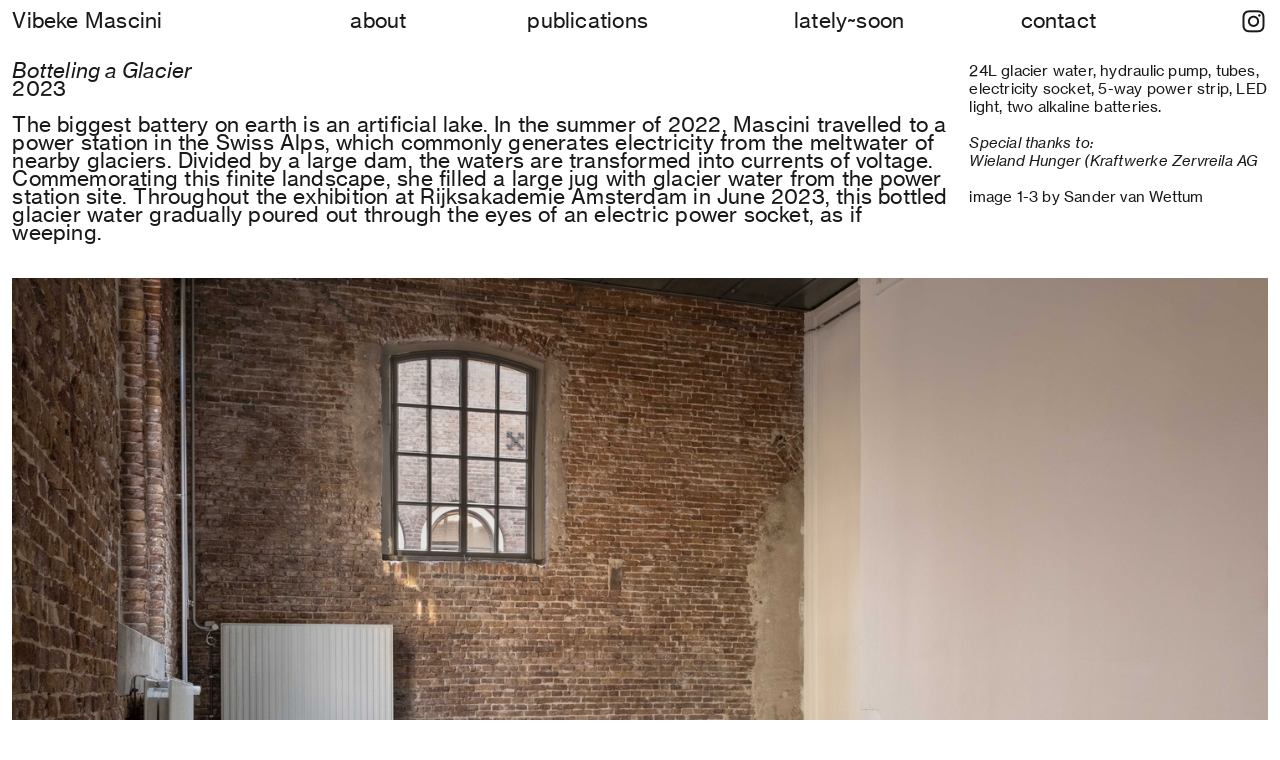

--- FILE ---
content_type: text/html; charset=UTF-8
request_url: https://vibekemascini.com/Botteling-a-Glacier
body_size: 33842
content:
<!DOCTYPE html>
<!-- 

        Running on cargo.site

-->
<html lang="en" data-predefined-style="true" data-css-presets="true" data-css-preset data-typography-preset>
	<head>
<script>
				var __cargo_context__ = 'live';
				var __cargo_js_ver__ = 'c=2837859173';
				var __cargo_maint__ = false;
				
				
			</script>
					<meta http-equiv="X-UA-Compatible" content="IE=edge,chrome=1">
		<meta http-equiv="Content-Type" content="text/html; charset=utf-8">
		<meta name="viewport" content="initial-scale=1.0, maximum-scale=1.0, user-scalable=no">
		
			<meta name="robots" content="index,follow">
		<title>Botteling a Glacier — Vibeke Mascini</title>
		<meta name="description" content="Botteling a Glacier 2023 The biggest battery on earth is an artificial lake. In the summer of 2022, Mascini travelled to a power station in the Swiss Alps,...">
				<meta name="twitter:card" content="summary_large_image">
		<meta name="twitter:title" content="Botteling a Glacier — Vibeke Mascini">
		<meta name="twitter:description" content="Botteling a Glacier 2023 The biggest battery on earth is an artificial lake. In the summer of 2022, Mascini travelled to a power station in the Swiss Alps,...">
		<meta name="twitter:image" content="https://freight.cargo.site/w/1200/i/fdb723f6d253b4192e4848e0fe2e67fb0891404f13d2c5956eff41cefe71b624/LR.Vibeke.Mascini.Rijksopen2023.photo.by.sandervanwettum-3.jpg">
		<meta property="og:locale" content="en_US">
		<meta property="og:title" content="Botteling a Glacier — Vibeke Mascini">
		<meta property="og:description" content="Botteling a Glacier 2023 The biggest battery on earth is an artificial lake. In the summer of 2022, Mascini travelled to a power station in the Swiss Alps,...">
		<meta property="og:url" content="https://vibekemascini.com/Botteling-a-Glacier">
		<meta property="og:image" content="https://freight.cargo.site/w/1200/i/fdb723f6d253b4192e4848e0fe2e67fb0891404f13d2c5956eff41cefe71b624/LR.Vibeke.Mascini.Rijksopen2023.photo.by.sandervanwettum-3.jpg">
		<meta property="og:type" content="website">

		<link rel="preconnect" href="https://static.cargo.site" crossorigin>
		<link rel="preconnect" href="https://freight.cargo.site" crossorigin>

		<link rel="preconnect" href="https://fonts.gstatic.com" crossorigin>
				<link rel="preconnect" href="https://type.cargo.site" crossorigin>

		<!--<link rel="preload" href="https://static.cargo.site/assets/social/IconFont-Regular-0.9.3.woff2" as="font" type="font/woff" crossorigin>-->

		

		<link href="https://freight.cargo.site/t/original/i/3e3afd772507801da3e846ee33ef09bf454c41726b213c1a755a0eea78de510e/favicon.ico" rel="shortcut icon">
		<link href="https://vibekemascini.com/rss" rel="alternate" type="application/rss+xml" title="Vibeke Mascini feed">

		<link href="//fonts.googleapis.com/css?family=Vollkorn:400,400italic,700,700italic&c=2837859173&" id="" rel="stylesheet" type="text/css" />
<link href="https://vibekemascini.com/stylesheet?c=2837859173&1649275110" id="member_stylesheet" rel="stylesheet" type="text/css" />
<style id="">@font-face{font-family:Icons;src:url(https://static.cargo.site/assets/social/IconFont-Regular-0.9.3.woff2);unicode-range:U+E000-E15C,U+F0000,U+FE0E}@font-face{font-family:Icons;src:url(https://static.cargo.site/assets/social/IconFont-Regular-0.9.3.woff2);font-weight:240;unicode-range:U+E000-E15C,U+F0000,U+FE0E}@font-face{font-family:Icons;src:url(https://static.cargo.site/assets/social/IconFont-Regular-0.9.3.woff2);unicode-range:U+E000-E15C,U+F0000,U+FE0E;font-weight:400}@font-face{font-family:Icons;src:url(https://static.cargo.site/assets/social/IconFont-Regular-0.9.3.woff2);unicode-range:U+E000-E15C,U+F0000,U+FE0E;font-weight:600}@font-face{font-family:Icons;src:url(https://static.cargo.site/assets/social/IconFont-Regular-0.9.3.woff2);unicode-range:U+E000-E15C,U+F0000,U+FE0E;font-weight:800}@font-face{font-family:Icons;src:url(https://static.cargo.site/assets/social/IconFont-Regular-0.9.3.woff2);unicode-range:U+E000-E15C,U+F0000,U+FE0E;font-style:italic}@font-face{font-family:Icons;src:url(https://static.cargo.site/assets/social/IconFont-Regular-0.9.3.woff2);unicode-range:U+E000-E15C,U+F0000,U+FE0E;font-weight:200;font-style:italic}@font-face{font-family:Icons;src:url(https://static.cargo.site/assets/social/IconFont-Regular-0.9.3.woff2);unicode-range:U+E000-E15C,U+F0000,U+FE0E;font-weight:400;font-style:italic}@font-face{font-family:Icons;src:url(https://static.cargo.site/assets/social/IconFont-Regular-0.9.3.woff2);unicode-range:U+E000-E15C,U+F0000,U+FE0E;font-weight:600;font-style:italic}@font-face{font-family:Icons;src:url(https://static.cargo.site/assets/social/IconFont-Regular-0.9.3.woff2);unicode-range:U+E000-E15C,U+F0000,U+FE0E;font-weight:800;font-style:italic}body.iconfont-loading,body.iconfont-loading *{color:transparent!important}body{-moz-osx-font-smoothing:grayscale;-webkit-font-smoothing:antialiased;-webkit-text-size-adjust:none}body.no-scroll{overflow:hidden}/*!
 * Content
 */.page{word-wrap:break-word}:focus{outline:0}.pointer-events-none{pointer-events:none}.pointer-events-auto{pointer-events:auto}.pointer-events-none .page_content .audio-player,.pointer-events-none .page_content .shop_product,.pointer-events-none .page_content a,.pointer-events-none .page_content audio,.pointer-events-none .page_content button,.pointer-events-none .page_content details,.pointer-events-none .page_content iframe,.pointer-events-none .page_content img,.pointer-events-none .page_content input,.pointer-events-none .page_content video{pointer-events:auto}.pointer-events-none .page_content *>a,.pointer-events-none .page_content>a{position:relative}s *{text-transform:inherit}#toolset{position:fixed;bottom:10px;right:10px;z-index:8}.mobile #toolset,.template_site_inframe #toolset{display:none}#toolset a{display:block;height:24px;width:24px;margin:0;padding:0;text-decoration:none;background:rgba(0,0,0,.2)}#toolset a:hover{background:rgba(0,0,0,.8)}[data-adminview] #toolset a,[data-adminview] #toolset_admin a{background:rgba(0,0,0,.04);pointer-events:none;cursor:default}#toolset_admin a:active{background:rgba(0,0,0,.7)}#toolset_admin a svg>*{transform:scale(1.1) translate(0,-.5px);transform-origin:50% 50%}#toolset_admin a svg{pointer-events:none;width:100%!important;height:auto!important}#following-container{overflow:auto;-webkit-overflow-scrolling:touch}#following-container iframe{height:100%;width:100%;position:absolute;top:0;left:0;right:0;bottom:0}:root{--following-width:-400px;--following-animation-duration:450ms}@keyframes following-open{0%{transform:translateX(0)}100%{transform:translateX(var(--following-width))}}@keyframes following-open-inverse{0%{transform:translateX(0)}100%{transform:translateX(calc(-1 * var(--following-width)))}}@keyframes following-close{0%{transform:translateX(var(--following-width))}100%{transform:translateX(0)}}@keyframes following-close-inverse{0%{transform:translateX(calc(-1 * var(--following-width)))}100%{transform:translateX(0)}}body.animate-left{animation:following-open var(--following-animation-duration);animation-fill-mode:both;animation-timing-function:cubic-bezier(.24,1,.29,1)}#following-container.animate-left{animation:following-close-inverse var(--following-animation-duration);animation-fill-mode:both;animation-timing-function:cubic-bezier(.24,1,.29,1)}#following-container.animate-left #following-frame{animation:following-close var(--following-animation-duration);animation-fill-mode:both;animation-timing-function:cubic-bezier(.24,1,.29,1)}body.animate-right{animation:following-close var(--following-animation-duration);animation-fill-mode:both;animation-timing-function:cubic-bezier(.24,1,.29,1)}#following-container.animate-right{animation:following-open-inverse var(--following-animation-duration);animation-fill-mode:both;animation-timing-function:cubic-bezier(.24,1,.29,1)}#following-container.animate-right #following-frame{animation:following-open var(--following-animation-duration);animation-fill-mode:both;animation-timing-function:cubic-bezier(.24,1,.29,1)}.slick-slider{position:relative;display:block;-moz-box-sizing:border-box;box-sizing:border-box;-webkit-user-select:none;-moz-user-select:none;-ms-user-select:none;user-select:none;-webkit-touch-callout:none;-khtml-user-select:none;-ms-touch-action:pan-y;touch-action:pan-y;-webkit-tap-highlight-color:transparent}.slick-list{position:relative;display:block;overflow:hidden;margin:0;padding:0}.slick-list:focus{outline:0}.slick-list.dragging{cursor:pointer;cursor:hand}.slick-slider .slick-list,.slick-slider .slick-track{transform:translate3d(0,0,0);will-change:transform}.slick-track{position:relative;top:0;left:0;display:block}.slick-track:after,.slick-track:before{display:table;content:'';width:1px;height:1px;margin-top:-1px;margin-left:-1px}.slick-track:after{clear:both}.slick-loading .slick-track{visibility:hidden}.slick-slide{display:none;float:left;height:100%;min-height:1px}[dir=rtl] .slick-slide{float:right}.content .slick-slide img{display:inline-block}.content .slick-slide img:not(.image-zoom){cursor:pointer}.content .scrub .slick-list,.content .scrub .slick-slide img:not(.image-zoom){cursor:ew-resize}body.slideshow-scrub-dragging *{cursor:ew-resize!important}.content .slick-slide img:not([src]),.content .slick-slide img[src='']{width:100%;height:auto}.slick-slide.slick-loading img{display:none}.slick-slide.dragging img{pointer-events:none}.slick-initialized .slick-slide{display:block}.slick-loading .slick-slide{visibility:hidden}.slick-vertical .slick-slide{display:block;height:auto;border:1px solid transparent}.slick-arrow.slick-hidden{display:none}.slick-arrow{position:absolute;z-index:9;width:0;top:0;height:100%;cursor:pointer;will-change:opacity;-webkit-transition:opacity 333ms cubic-bezier(.4,0,.22,1);transition:opacity 333ms cubic-bezier(.4,0,.22,1)}.slick-arrow.hidden{opacity:0}.slick-arrow svg{position:absolute;width:36px;height:36px;top:0;left:0;right:0;bottom:0;margin:auto;transform:translate(.25px,.25px)}.slick-arrow svg.right-arrow{transform:translate(.25px,.25px) scaleX(-1)}.slick-arrow svg:active{opacity:.75}.slick-arrow svg .arrow-shape{fill:none!important;stroke:#fff;stroke-linecap:square}.slick-arrow svg .arrow-outline{fill:none!important;stroke-width:2.5px;stroke:rgba(0,0,0,.6);stroke-linecap:square}.slick-arrow.slick-next{right:0;text-align:right}.slick-next svg,.wallpaper-navigation .slick-next svg{margin-right:10px}.mobile .slick-next svg{margin-right:10px}.slick-arrow.slick-prev{text-align:left}.slick-prev svg,.wallpaper-navigation .slick-prev svg{margin-left:10px}.mobile .slick-prev svg{margin-left:10px}.loading_animation{display:none;vertical-align:middle;z-index:15;line-height:0;pointer-events:none;border-radius:100%}.loading_animation.hidden{display:none}.loading_animation.pulsing{opacity:0;display:inline-block;animation-delay:.1s;-webkit-animation-delay:.1s;-moz-animation-delay:.1s;animation-duration:12s;animation-iteration-count:infinite;animation:fade-pulse-in .5s ease-in-out;-moz-animation:fade-pulse-in .5s ease-in-out;-webkit-animation:fade-pulse-in .5s ease-in-out;-webkit-animation-fill-mode:forwards;-moz-animation-fill-mode:forwards;animation-fill-mode:forwards}.loading_animation.pulsing.no-delay{animation-delay:0s;-webkit-animation-delay:0s;-moz-animation-delay:0s}.loading_animation div{border-radius:100%}.loading_animation div svg{max-width:100%;height:auto}.loading_animation div,.loading_animation div svg{width:20px;height:20px}.loading_animation.full-width svg{width:100%;height:auto}.loading_animation.full-width.big svg{width:100px;height:100px}.loading_animation div svg>*{fill:#ccc}.loading_animation div{-webkit-animation:spin-loading 12s ease-out;-webkit-animation-iteration-count:infinite;-moz-animation:spin-loading 12s ease-out;-moz-animation-iteration-count:infinite;animation:spin-loading 12s ease-out;animation-iteration-count:infinite}.loading_animation.hidden{display:none}[data-backdrop] .loading_animation{position:absolute;top:15px;left:15px;z-index:99}.loading_animation.position-absolute.middle{top:calc(50% - 10px);left:calc(50% - 10px)}.loading_animation.position-absolute.topleft{top:0;left:0}.loading_animation.position-absolute.middleright{top:calc(50% - 10px);right:1rem}.loading_animation.position-absolute.middleleft{top:calc(50% - 10px);left:1rem}.loading_animation.gray div svg>*{fill:#999}.loading_animation.gray-dark div svg>*{fill:#666}.loading_animation.gray-darker div svg>*{fill:#555}.loading_animation.gray-light div svg>*{fill:#ccc}.loading_animation.white div svg>*{fill:rgba(255,255,255,.85)}.loading_animation.blue div svg>*{fill:#698fff}.loading_animation.inline{display:inline-block;margin-bottom:.5ex}.loading_animation.inline.left{margin-right:.5ex}@-webkit-keyframes fade-pulse-in{0%{opacity:0}50%{opacity:.5}100%{opacity:1}}@-moz-keyframes fade-pulse-in{0%{opacity:0}50%{opacity:.5}100%{opacity:1}}@keyframes fade-pulse-in{0%{opacity:0}50%{opacity:.5}100%{opacity:1}}@-webkit-keyframes pulsate{0%{opacity:1}50%{opacity:0}100%{opacity:1}}@-moz-keyframes pulsate{0%{opacity:1}50%{opacity:0}100%{opacity:1}}@keyframes pulsate{0%{opacity:1}50%{opacity:0}100%{opacity:1}}@-webkit-keyframes spin-loading{0%{transform:rotate(0)}9%{transform:rotate(1050deg)}18%{transform:rotate(-1090deg)}20%{transform:rotate(-1080deg)}23%{transform:rotate(-1080deg)}28%{transform:rotate(-1095deg)}29%{transform:rotate(-1065deg)}34%{transform:rotate(-1080deg)}35%{transform:rotate(-1050deg)}40%{transform:rotate(-1065deg)}41%{transform:rotate(-1035deg)}44%{transform:rotate(-1035deg)}47%{transform:rotate(-2160deg)}50%{transform:rotate(-2160deg)}56%{transform:rotate(45deg)}60%{transform:rotate(45deg)}80%{transform:rotate(6120deg)}100%{transform:rotate(0)}}@keyframes spin-loading{0%{transform:rotate(0)}9%{transform:rotate(1050deg)}18%{transform:rotate(-1090deg)}20%{transform:rotate(-1080deg)}23%{transform:rotate(-1080deg)}28%{transform:rotate(-1095deg)}29%{transform:rotate(-1065deg)}34%{transform:rotate(-1080deg)}35%{transform:rotate(-1050deg)}40%{transform:rotate(-1065deg)}41%{transform:rotate(-1035deg)}44%{transform:rotate(-1035deg)}47%{transform:rotate(-2160deg)}50%{transform:rotate(-2160deg)}56%{transform:rotate(45deg)}60%{transform:rotate(45deg)}80%{transform:rotate(6120deg)}100%{transform:rotate(0)}}[grid-row]{align-items:flex-start;box-sizing:border-box;display:-webkit-box;display:-webkit-flex;display:-ms-flexbox;display:flex;-webkit-flex-wrap:wrap;-ms-flex-wrap:wrap;flex-wrap:wrap}[grid-col]{box-sizing:border-box}[grid-row] [grid-col].empty:after{content:"\0000A0";cursor:text}body.mobile[data-adminview=content-editproject] [grid-row] [grid-col].empty:after{display:none}[grid-col=auto]{-webkit-box-flex:1;-webkit-flex:1;-ms-flex:1;flex:1}[grid-col=x12]{width:100%}[grid-col=x11]{width:50%}[grid-col=x10]{width:33.33%}[grid-col=x9]{width:25%}[grid-col=x8]{width:20%}[grid-col=x7]{width:16.666666667%}[grid-col=x6]{width:14.285714286%}[grid-col=x5]{width:12.5%}[grid-col=x4]{width:11.111111111%}[grid-col=x3]{width:10%}[grid-col=x2]{width:9.090909091%}[grid-col=x1]{width:8.333333333%}[grid-col="1"]{width:8.33333%}[grid-col="2"]{width:16.66667%}[grid-col="3"]{width:25%}[grid-col="4"]{width:33.33333%}[grid-col="5"]{width:41.66667%}[grid-col="6"]{width:50%}[grid-col="7"]{width:58.33333%}[grid-col="8"]{width:66.66667%}[grid-col="9"]{width:75%}[grid-col="10"]{width:83.33333%}[grid-col="11"]{width:91.66667%}[grid-col="12"]{width:100%}body.mobile [grid-responsive] [grid-col]{width:100%;-webkit-box-flex:none;-webkit-flex:none;-ms-flex:none;flex:none}[data-ce-host=true][contenteditable=true] [grid-pad]{pointer-events:none}[data-ce-host=true][contenteditable=true] [grid-pad]>*{pointer-events:auto}[grid-pad="0"]{padding:0}[grid-pad="0.25"]{padding:.125rem}[grid-pad="0.5"]{padding:.25rem}[grid-pad="0.75"]{padding:.375rem}[grid-pad="1"]{padding:.5rem}[grid-pad="1.25"]{padding:.625rem}[grid-pad="1.5"]{padding:.75rem}[grid-pad="1.75"]{padding:.875rem}[grid-pad="2"]{padding:1rem}[grid-pad="2.5"]{padding:1.25rem}[grid-pad="3"]{padding:1.5rem}[grid-pad="3.5"]{padding:1.75rem}[grid-pad="4"]{padding:2rem}[grid-pad="5"]{padding:2.5rem}[grid-pad="6"]{padding:3rem}[grid-pad="7"]{padding:3.5rem}[grid-pad="8"]{padding:4rem}[grid-pad="9"]{padding:4.5rem}[grid-pad="10"]{padding:5rem}[grid-gutter="0"]{margin:0}[grid-gutter="0.5"]{margin:-.25rem}[grid-gutter="1"]{margin:-.5rem}[grid-gutter="1.5"]{margin:-.75rem}[grid-gutter="2"]{margin:-1rem}[grid-gutter="2.5"]{margin:-1.25rem}[grid-gutter="3"]{margin:-1.5rem}[grid-gutter="3.5"]{margin:-1.75rem}[grid-gutter="4"]{margin:-2rem}[grid-gutter="5"]{margin:-2.5rem}[grid-gutter="6"]{margin:-3rem}[grid-gutter="7"]{margin:-3.5rem}[grid-gutter="8"]{margin:-4rem}[grid-gutter="10"]{margin:-5rem}[grid-gutter="12"]{margin:-6rem}[grid-gutter="14"]{margin:-7rem}[grid-gutter="16"]{margin:-8rem}[grid-gutter="18"]{margin:-9rem}[grid-gutter="20"]{margin:-10rem}small{max-width:100%;text-decoration:inherit}img:not([src]),img[src='']{outline:1px solid rgba(177,177,177,.4);outline-offset:-1px;content:url([data-uri])}img.image-zoom{cursor:-webkit-zoom-in;cursor:-moz-zoom-in;cursor:zoom-in}#imprimatur{color:#333;font-size:10px;font-family:-apple-system,BlinkMacSystemFont,"Segoe UI",Roboto,Oxygen,Ubuntu,Cantarell,"Open Sans","Helvetica Neue",sans-serif,"Sans Serif",Icons;/*!System*/position:fixed;opacity:.3;right:-28px;bottom:160px;transform:rotate(270deg);-ms-transform:rotate(270deg);-webkit-transform:rotate(270deg);z-index:8;text-transform:uppercase;color:#999;opacity:.5;padding-bottom:2px;text-decoration:none}.mobile #imprimatur{display:none}bodycopy cargo-link a{font-family:-apple-system,BlinkMacSystemFont,"Segoe UI",Roboto,Oxygen,Ubuntu,Cantarell,"Open Sans","Helvetica Neue",sans-serif,"Sans Serif",Icons;/*!System*/font-size:12px;font-style:normal;font-weight:400;transform:rotate(270deg);text-decoration:none;position:fixed!important;right:-27px;bottom:100px;text-decoration:none;letter-spacing:normal;background:0 0;border:0;border-bottom:0;outline:0}/*! PhotoSwipe Default UI CSS by Dmitry Semenov | photoswipe.com | MIT license */.pswp--has_mouse .pswp__button--arrow--left,.pswp--has_mouse .pswp__button--arrow--right,.pswp__ui{visibility:visible}.pswp--minimal--dark .pswp__top-bar,.pswp__button{background:0 0}.pswp,.pswp__bg,.pswp__container,.pswp__img--placeholder,.pswp__zoom-wrap,.quick-view-navigation{-webkit-backface-visibility:hidden}.pswp__button{cursor:pointer;opacity:1;-webkit-appearance:none;transition:opacity .2s;-webkit-box-shadow:none;box-shadow:none}.pswp__button-close>svg{top:10px;right:10px;margin-left:auto}.pswp--touch .quick-view-navigation{display:none}.pswp__ui{-webkit-font-smoothing:auto;opacity:1;z-index:1550}.quick-view-navigation{will-change:opacity;-webkit-transition:opacity 333ms cubic-bezier(.4,0,.22,1);transition:opacity 333ms cubic-bezier(.4,0,.22,1)}.quick-view-navigation .pswp__group .pswp__button{pointer-events:auto}.pswp__button>svg{position:absolute;width:36px;height:36px}.quick-view-navigation .pswp__group:active svg{opacity:.75}.pswp__button svg .shape-shape{fill:#fff}.pswp__button svg .shape-outline{fill:#000}.pswp__button-prev>svg{top:0;bottom:0;left:10px;margin:auto}.pswp__button-next>svg{top:0;bottom:0;right:10px;margin:auto}.quick-view-navigation .pswp__group .pswp__button-prev{position:absolute;left:0;top:0;width:0;height:100%}.quick-view-navigation .pswp__group .pswp__button-next{position:absolute;right:0;top:0;width:0;height:100%}.quick-view-navigation .close-button,.quick-view-navigation .left-arrow,.quick-view-navigation .right-arrow{transform:translate(.25px,.25px)}.quick-view-navigation .right-arrow{transform:translate(.25px,.25px) scaleX(-1)}.pswp__button svg .shape-outline{fill:transparent!important;stroke:#000;stroke-width:2.5px;stroke-linecap:square}.pswp__button svg .shape-shape{fill:transparent!important;stroke:#fff;stroke-width:1.5px;stroke-linecap:square}.pswp__bg,.pswp__scroll-wrap,.pswp__zoom-wrap{width:100%;position:absolute}.quick-view-navigation .pswp__group .pswp__button-close{margin:0}.pswp__container,.pswp__item,.pswp__zoom-wrap{right:0;bottom:0;top:0;position:absolute;left:0}.pswp__ui--hidden .pswp__button{opacity:.001}.pswp__ui--hidden .pswp__button,.pswp__ui--hidden .pswp__button *{pointer-events:none}.pswp .pswp__ui.pswp__ui--displaynone{display:none}.pswp__element--disabled{display:none!important}/*! PhotoSwipe main CSS by Dmitry Semenov | photoswipe.com | MIT license */.pswp{position:fixed;display:none;height:100%;width:100%;top:0;left:0;right:0;bottom:0;margin:auto;-ms-touch-action:none;touch-action:none;z-index:9999999;-webkit-text-size-adjust:100%;line-height:initial;letter-spacing:initial;outline:0}.pswp img{max-width:none}.pswp--zoom-disabled .pswp__img{cursor:default!important}.pswp--animate_opacity{opacity:.001;will-change:opacity;-webkit-transition:opacity 333ms cubic-bezier(.4,0,.22,1);transition:opacity 333ms cubic-bezier(.4,0,.22,1)}.pswp--open{display:block}.pswp--zoom-allowed .pswp__img{cursor:-webkit-zoom-in;cursor:-moz-zoom-in;cursor:zoom-in}.pswp--zoomed-in .pswp__img{cursor:-webkit-grab;cursor:-moz-grab;cursor:grab}.pswp--dragging .pswp__img{cursor:-webkit-grabbing;cursor:-moz-grabbing;cursor:grabbing}.pswp__bg{left:0;top:0;height:100%;opacity:0;transform:translateZ(0);will-change:opacity}.pswp__scroll-wrap{left:0;top:0;height:100%}.pswp__container,.pswp__zoom-wrap{-ms-touch-action:none;touch-action:none}.pswp__container,.pswp__img{-webkit-user-select:none;-moz-user-select:none;-ms-user-select:none;user-select:none;-webkit-tap-highlight-color:transparent;-webkit-touch-callout:none}.pswp__zoom-wrap{-webkit-transform-origin:left top;-ms-transform-origin:left top;transform-origin:left top;-webkit-transition:-webkit-transform 222ms cubic-bezier(.4,0,.22,1);transition:transform 222ms cubic-bezier(.4,0,.22,1)}.pswp__bg{-webkit-transition:opacity 222ms cubic-bezier(.4,0,.22,1);transition:opacity 222ms cubic-bezier(.4,0,.22,1)}.pswp--animated-in .pswp__bg,.pswp--animated-in .pswp__zoom-wrap{-webkit-transition:none;transition:none}.pswp--hide-overflow .pswp__scroll-wrap,.pswp--hide-overflow.pswp{overflow:hidden}.pswp__img{position:absolute;width:auto;height:auto;top:0;left:0}.pswp__img--placeholder--blank{background:#222}.pswp--ie .pswp__img{width:100%!important;height:auto!important;left:0;top:0}.pswp__ui--idle{opacity:0}.pswp__error-msg{position:absolute;left:0;top:50%;width:100%;text-align:center;font-size:14px;line-height:16px;margin-top:-8px;color:#ccc}.pswp__error-msg a{color:#ccc;text-decoration:underline}.pswp__error-msg{font-family:-apple-system,BlinkMacSystemFont,"Segoe UI",Roboto,Oxygen,Ubuntu,Cantarell,"Open Sans","Helvetica Neue",sans-serif}.quick-view.mouse-down .iframe-item{pointer-events:none!important}.quick-view-caption-positioner{pointer-events:none;width:100%;height:100%}.quick-view-caption-wrapper{margin:auto;position:absolute;bottom:0;left:0;right:0}.quick-view-horizontal-align-left .quick-view-caption-wrapper{margin-left:0}.quick-view-horizontal-align-right .quick-view-caption-wrapper{margin-right:0}[data-quick-view-caption]{transition:.1s opacity ease-in-out;position:absolute;bottom:0;left:0;right:0}.quick-view-horizontal-align-left [data-quick-view-caption]{text-align:left}.quick-view-horizontal-align-right [data-quick-view-caption]{text-align:right}.quick-view-caption{transition:.1s opacity ease-in-out}.quick-view-caption>*{display:inline-block}.quick-view-caption *{pointer-events:auto}.quick-view-caption.hidden{opacity:0}.shop_product .dropdown_wrapper{flex:0 0 100%;position:relative}.shop_product select{appearance:none;-moz-appearance:none;-webkit-appearance:none;outline:0;-webkit-font-smoothing:antialiased;-moz-osx-font-smoothing:grayscale;cursor:pointer;border-radius:0;white-space:nowrap;overflow:hidden!important;text-overflow:ellipsis}.shop_product select.dropdown::-ms-expand{display:none}.shop_product a{cursor:pointer;border-bottom:none;text-decoration:none}.shop_product a.out-of-stock{pointer-events:none}body.audio-player-dragging *{cursor:ew-resize!important}.audio-player{display:inline-flex;flex:1 0 calc(100% - 2px);width:calc(100% - 2px)}.audio-player .button{height:100%;flex:0 0 3.3rem;display:flex}.audio-player .separator{left:3.3rem;height:100%}.audio-player .buffer{width:0%;height:100%;transition:left .3s linear,width .3s linear}.audio-player.seeking .buffer{transition:left 0s,width 0s}.audio-player.seeking{user-select:none;-webkit-user-select:none;cursor:ew-resize}.audio-player.seeking *{user-select:none;-webkit-user-select:none;cursor:ew-resize}.audio-player .bar{overflow:hidden;display:flex;justify-content:space-between;align-content:center;flex-grow:1}.audio-player .progress{width:0%;height:100%;transition:width .3s linear}.audio-player.seeking .progress{transition:width 0s}.audio-player .pause,.audio-player .play{cursor:pointer;height:100%}.audio-player .note-icon{margin:auto 0;order:2;flex:0 1 auto}.audio-player .title{white-space:nowrap;overflow:hidden;text-overflow:ellipsis;pointer-events:none;user-select:none;padding:.5rem 0 .5rem 1rem;margin:auto auto auto 0;flex:0 3 auto;min-width:0;width:100%}.audio-player .total-time{flex:0 1 auto;margin:auto 0}.audio-player .current-time,.audio-player .play-text{flex:0 1 auto;margin:auto 0}.audio-player .stream-anim{user-select:none;margin:auto auto auto 0}.audio-player .stream-anim span{display:inline-block}.audio-player .buffer,.audio-player .current-time,.audio-player .note-svg,.audio-player .play-text,.audio-player .separator,.audio-player .total-time{user-select:none;pointer-events:none}.audio-player .buffer,.audio-player .play-text,.audio-player .progress{position:absolute}.audio-player,.audio-player .bar,.audio-player .button,.audio-player .current-time,.audio-player .note-icon,.audio-player .pause,.audio-player .play,.audio-player .total-time{position:relative}body.mobile .audio-player,body.mobile .audio-player *{-webkit-touch-callout:none}#standalone-admin-frame{border:0;width:400px;position:absolute;right:0;top:0;height:100vh;z-index:99}body[standalone-admin=true] #standalone-admin-frame{transform:translate(0,0)}body[standalone-admin=true] .main_container{width:calc(100% - 400px)}body[standalone-admin=false] #standalone-admin-frame{transform:translate(100%,0)}body[standalone-admin=false] .main_container{width:100%}.toggle_standaloneAdmin{position:fixed;top:0;right:400px;height:40px;width:40px;z-index:999;cursor:pointer;background-color:rgba(0,0,0,.4)}.toggle_standaloneAdmin:active{opacity:.7}body[standalone-admin=false] .toggle_standaloneAdmin{right:0}.toggle_standaloneAdmin *{color:#fff;fill:#fff}.toggle_standaloneAdmin svg{padding:6px;width:100%;height:100%;opacity:.85}body[standalone-admin=false] .toggle_standaloneAdmin #close,body[standalone-admin=true] .toggle_standaloneAdmin #backdropsettings{display:none}.toggle_standaloneAdmin>div{width:100%;height:100%}#admin_toggle_button{position:fixed;top:50%;transform:translate(0,-50%);right:400px;height:36px;width:12px;z-index:999;cursor:pointer;background-color:rgba(0,0,0,.09);padding-left:2px;margin-right:5px}#admin_toggle_button .bar{content:'';background:rgba(0,0,0,.09);position:fixed;width:5px;bottom:0;top:0;z-index:10}#admin_toggle_button:active{background:rgba(0,0,0,.065)}#admin_toggle_button *{color:#fff;fill:#fff}#admin_toggle_button svg{padding:0;width:16px;height:36px;margin-left:1px;opacity:1}#admin_toggle_button svg *{fill:#fff;opacity:1}#admin_toggle_button[data-state=closed] .toggle_admin_close{display:none}#admin_toggle_button[data-state=closed],#admin_toggle_button[data-state=closed] .toggle_admin_open{width:20px;cursor:pointer;margin:0}#admin_toggle_button[data-state=closed] svg{margin-left:2px}#admin_toggle_button[data-state=open] .toggle_admin_open{display:none}select,select *{text-rendering:auto!important}b b{font-weight:inherit}*{-webkit-box-sizing:border-box;-moz-box-sizing:border-box;box-sizing:border-box}customhtml>*{position:relative;z-index:10}body,html{min-height:100vh;margin:0;padding:0}html{touch-action:manipulation;position:relative;background-color:#fff}.main_container{min-height:100vh;width:100%;overflow:hidden}.container{display:-webkit-box;display:-webkit-flex;display:-moz-box;display:-ms-flexbox;display:flex;-webkit-flex-wrap:wrap;-moz-flex-wrap:wrap;-ms-flex-wrap:wrap;flex-wrap:wrap;max-width:100%;width:100%;overflow:visible}.container{align-items:flex-start;-webkit-align-items:flex-start}.page{z-index:2}.page ul li>text-limit{display:block}.content,.content_container,.pinned{-webkit-flex:1 0 auto;-moz-flex:1 0 auto;-ms-flex:1 0 auto;flex:1 0 auto;max-width:100%}.content_container{width:100%}.content_container.full_height{min-height:100vh}.page_background{position:absolute;top:0;left:0;width:100%;height:100%}.page_container{position:relative;overflow:visible;width:100%}.backdrop{position:absolute;top:0;z-index:1;width:100%;height:100%;max-height:100vh}.backdrop>div{position:absolute;top:0;left:0;width:100%;height:100%;-webkit-backface-visibility:hidden;backface-visibility:hidden;transform:translate3d(0,0,0);contain:strict}[data-backdrop].backdrop>div[data-overflowing]{max-height:100vh;position:absolute;top:0;left:0}body.mobile [split-responsive]{display:flex;flex-direction:column}body.mobile [split-responsive] .container{width:100%;order:2}body.mobile [split-responsive] .backdrop{position:relative;height:50vh;width:100%;order:1}body.mobile [split-responsive] [data-auxiliary].backdrop{position:absolute;height:50vh;width:100%;order:1}.page{position:relative;z-index:2}img[data-align=left]{float:left}img[data-align=right]{float:right}[data-rotation]{transform-origin:center center}.content .page_content:not([contenteditable=true]) [data-draggable]{pointer-events:auto!important;backface-visibility:hidden}.preserve-3d{-moz-transform-style:preserve-3d;transform-style:preserve-3d}.content .page_content:not([contenteditable=true]) [data-draggable] iframe{pointer-events:none!important}.dragging-active iframe{pointer-events:none!important}.content .page_content:not([contenteditable=true]) [data-draggable]:active{opacity:1}.content .scroll-transition-fade{transition:transform 1s ease-in-out,opacity .8s ease-in-out}.content .scroll-transition-fade.below-viewport{opacity:0;transform:translateY(40px)}.mobile.full_width .page_container:not([split-layout]) .container_width{width:100%}[data-view=pinned_bottom] .bottom_pin_invisibility{visibility:hidden}.pinned{position:relative;width:100%}.pinned .page_container.accommodate:not(.fixed):not(.overlay){z-index:2}.pinned .page_container.overlay{position:absolute;z-index:4}.pinned .page_container.overlay.fixed{position:fixed}.pinned .page_container.overlay.fixed .page{max-height:100vh;-webkit-overflow-scrolling:touch}.pinned .page_container.overlay.fixed .page.allow-scroll{overflow-y:auto;overflow-x:hidden}.pinned .page_container.overlay.fixed .page.allow-scroll{align-items:flex-start;-webkit-align-items:flex-start}.pinned .page_container .page.allow-scroll::-webkit-scrollbar{width:0;background:0 0;display:none}.pinned.pinned_top .page_container.overlay{left:0;top:0}.pinned.pinned_bottom .page_container.overlay{left:0;bottom:0}div[data-container=set]:empty{margin-top:1px}.thumbnails{position:relative;z-index:1}[thumbnails=grid]{align-items:baseline}[thumbnails=justify] .thumbnail{box-sizing:content-box}[thumbnails][data-padding-zero] .thumbnail{margin-bottom:-1px}[thumbnails=montessori] .thumbnail{pointer-events:auto;position:absolute}[thumbnails] .thumbnail>a{display:block;text-decoration:none}[thumbnails=montessori]{height:0}[thumbnails][data-resizing],[thumbnails][data-resizing] *{cursor:nwse-resize}[thumbnails] .thumbnail .resize-handle{cursor:nwse-resize;width:26px;height:26px;padding:5px;position:absolute;opacity:.75;right:-1px;bottom:-1px;z-index:100}[thumbnails][data-resizing] .resize-handle{display:none}[thumbnails] .thumbnail .resize-handle svg{position:absolute;top:0;left:0}[thumbnails] .thumbnail .resize-handle:hover{opacity:1}[data-can-move].thumbnail .resize-handle svg .resize_path_outline{fill:#fff}[data-can-move].thumbnail .resize-handle svg .resize_path{fill:#000}[thumbnails=montessori] .thumbnail_sizer{height:0;width:100%;position:relative;padding-bottom:100%;pointer-events:none}[thumbnails] .thumbnail img{display:block;min-height:3px;margin-bottom:0}[thumbnails] .thumbnail img:not([src]),img[src=""]{margin:0!important;width:100%;min-height:3px;height:100%!important;position:absolute}[aspect-ratio="1x1"].thumb_image{height:0;padding-bottom:100%;overflow:hidden}[aspect-ratio="4x3"].thumb_image{height:0;padding-bottom:75%;overflow:hidden}[aspect-ratio="16x9"].thumb_image{height:0;padding-bottom:56.25%;overflow:hidden}[thumbnails] .thumb_image{width:100%;position:relative}[thumbnails][thumbnail-vertical-align=top]{align-items:flex-start}[thumbnails][thumbnail-vertical-align=middle]{align-items:center}[thumbnails][thumbnail-vertical-align=bottom]{align-items:baseline}[thumbnails][thumbnail-horizontal-align=left]{justify-content:flex-start}[thumbnails][thumbnail-horizontal-align=middle]{justify-content:center}[thumbnails][thumbnail-horizontal-align=right]{justify-content:flex-end}.thumb_image.default_image>svg{position:absolute;top:0;left:0;bottom:0;right:0;width:100%;height:100%}.thumb_image.default_image{outline:1px solid #ccc;outline-offset:-1px;position:relative}.mobile.full_width [data-view=Thumbnail] .thumbnails_width{width:100%}.content [data-draggable] a:active,.content [data-draggable] img:active{opacity:initial}.content .draggable-dragging{opacity:initial}[data-draggable].draggable_visible{visibility:visible}[data-draggable].draggable_hidden{visibility:hidden}.gallery_card [data-draggable],.marquee [data-draggable]{visibility:inherit}[data-draggable]{visibility:visible;background-color:rgba(0,0,0,.003)}#site_menu_panel_container .image-gallery:not(.initialized){height:0;padding-bottom:100%;min-height:initial}.image-gallery:not(.initialized){min-height:100vh;visibility:hidden;width:100%}.image-gallery .gallery_card img{display:block;width:100%;height:auto}.image-gallery .gallery_card{transform-origin:center}.image-gallery .gallery_card.dragging{opacity:.1;transform:initial!important}.image-gallery:not([image-gallery=slideshow]) .gallery_card iframe:only-child,.image-gallery:not([image-gallery=slideshow]) .gallery_card video:only-child{width:100%;height:100%;top:0;left:0;position:absolute}.image-gallery[image-gallery=slideshow] .gallery_card video[muted][autoplay]:not([controls]),.image-gallery[image-gallery=slideshow] .gallery_card video[muted][data-autoplay]:not([controls]){pointer-events:none}.image-gallery [image-gallery-pad="0"] video:only-child{object-fit:cover;height:calc(100% + 1px)}div.image-gallery>a,div.image-gallery>iframe,div.image-gallery>img,div.image-gallery>video{display:none}[image-gallery-row]{align-items:flex-start;box-sizing:border-box;display:-webkit-box;display:-webkit-flex;display:-ms-flexbox;display:flex;-webkit-flex-wrap:wrap;-ms-flex-wrap:wrap;flex-wrap:wrap}.image-gallery .gallery_card_image{width:100%;position:relative}[data-predefined-style=true] .image-gallery a.gallery_card{display:block;border:none}[image-gallery-col]{box-sizing:border-box}[image-gallery-col=x12]{width:100%}[image-gallery-col=x11]{width:50%}[image-gallery-col=x10]{width:33.33%}[image-gallery-col=x9]{width:25%}[image-gallery-col=x8]{width:20%}[image-gallery-col=x7]{width:16.666666667%}[image-gallery-col=x6]{width:14.285714286%}[image-gallery-col=x5]{width:12.5%}[image-gallery-col=x4]{width:11.111111111%}[image-gallery-col=x3]{width:10%}[image-gallery-col=x2]{width:9.090909091%}[image-gallery-col=x1]{width:8.333333333%}.content .page_content [image-gallery-pad].image-gallery{pointer-events:none}.content .page_content [image-gallery-pad].image-gallery .gallery_card_image>*,.content .page_content [image-gallery-pad].image-gallery .gallery_image_caption{pointer-events:auto}.content .page_content [image-gallery-pad="0"]{padding:0}.content .page_content [image-gallery-pad="0.25"]{padding:.125rem}.content .page_content [image-gallery-pad="0.5"]{padding:.25rem}.content .page_content [image-gallery-pad="0.75"]{padding:.375rem}.content .page_content [image-gallery-pad="1"]{padding:.5rem}.content .page_content [image-gallery-pad="1.25"]{padding:.625rem}.content .page_content [image-gallery-pad="1.5"]{padding:.75rem}.content .page_content [image-gallery-pad="1.75"]{padding:.875rem}.content .page_content [image-gallery-pad="2"]{padding:1rem}.content .page_content [image-gallery-pad="2.5"]{padding:1.25rem}.content .page_content [image-gallery-pad="3"]{padding:1.5rem}.content .page_content [image-gallery-pad="3.5"]{padding:1.75rem}.content .page_content [image-gallery-pad="4"]{padding:2rem}.content .page_content [image-gallery-pad="5"]{padding:2.5rem}.content .page_content [image-gallery-pad="6"]{padding:3rem}.content .page_content [image-gallery-pad="7"]{padding:3.5rem}.content .page_content [image-gallery-pad="8"]{padding:4rem}.content .page_content [image-gallery-pad="9"]{padding:4.5rem}.content .page_content [image-gallery-pad="10"]{padding:5rem}.content .page_content [image-gallery-gutter="0"]{margin:0}.content .page_content [image-gallery-gutter="0.5"]{margin:-.25rem}.content .page_content [image-gallery-gutter="1"]{margin:-.5rem}.content .page_content [image-gallery-gutter="1.5"]{margin:-.75rem}.content .page_content [image-gallery-gutter="2"]{margin:-1rem}.content .page_content [image-gallery-gutter="2.5"]{margin:-1.25rem}.content .page_content [image-gallery-gutter="3"]{margin:-1.5rem}.content .page_content [image-gallery-gutter="3.5"]{margin:-1.75rem}.content .page_content [image-gallery-gutter="4"]{margin:-2rem}.content .page_content [image-gallery-gutter="5"]{margin:-2.5rem}.content .page_content [image-gallery-gutter="6"]{margin:-3rem}.content .page_content [image-gallery-gutter="7"]{margin:-3.5rem}.content .page_content [image-gallery-gutter="8"]{margin:-4rem}.content .page_content [image-gallery-gutter="10"]{margin:-5rem}.content .page_content [image-gallery-gutter="12"]{margin:-6rem}.content .page_content [image-gallery-gutter="14"]{margin:-7rem}.content .page_content [image-gallery-gutter="16"]{margin:-8rem}.content .page_content [image-gallery-gutter="18"]{margin:-9rem}.content .page_content [image-gallery-gutter="20"]{margin:-10rem}[image-gallery=slideshow]:not(.initialized)>*{min-height:1px;opacity:0;min-width:100%}[image-gallery=slideshow][data-constrained-by=height] [image-gallery-vertical-align].slick-track{align-items:flex-start}[image-gallery=slideshow] img.image-zoom:active{opacity:initial}[image-gallery=slideshow].slick-initialized .gallery_card{pointer-events:none}[image-gallery=slideshow].slick-initialized .gallery_card.slick-current{pointer-events:auto}[image-gallery=slideshow] .gallery_card:not(.has_caption){line-height:0}.content .page_content [image-gallery=slideshow].image-gallery>*{pointer-events:auto}.content [image-gallery=slideshow].image-gallery.slick-initialized .gallery_card{overflow:hidden;margin:0;display:flex;flex-flow:row wrap;flex-shrink:0}.content [image-gallery=slideshow].image-gallery.slick-initialized .gallery_card.slick-current{overflow:visible}[image-gallery=slideshow] .gallery_image_caption{opacity:1;transition:opacity .3s;-webkit-transition:opacity .3s;width:100%;margin-left:auto;margin-right:auto;clear:both}[image-gallery-horizontal-align=left] .gallery_image_caption{text-align:left}[image-gallery-horizontal-align=middle] .gallery_image_caption{text-align:center}[image-gallery-horizontal-align=right] .gallery_image_caption{text-align:right}[image-gallery=slideshow][data-slideshow-in-transition] .gallery_image_caption{opacity:0;transition:opacity .3s;-webkit-transition:opacity .3s}[image-gallery=slideshow] .gallery_card_image{width:initial;margin:0;display:inline-block}[image-gallery=slideshow] .gallery_card img{margin:0;display:block}[image-gallery=slideshow][data-exploded]{align-items:flex-start;box-sizing:border-box;display:-webkit-box;display:-webkit-flex;display:-ms-flexbox;display:flex;-webkit-flex-wrap:wrap;-ms-flex-wrap:wrap;flex-wrap:wrap;justify-content:flex-start;align-content:flex-start}[image-gallery=slideshow][data-exploded] .gallery_card{padding:1rem;width:16.666%}[image-gallery=slideshow][data-exploded] .gallery_card_image{height:0;display:block;width:100%}[image-gallery=grid]{align-items:baseline}[image-gallery=grid] .gallery_card.has_caption .gallery_card_image{display:block}[image-gallery=grid] [image-gallery-pad="0"].gallery_card{margin-bottom:-1px}[image-gallery=grid] .gallery_card img{margin:0}[image-gallery=columns] .gallery_card img{margin:0}[image-gallery=justify]{align-items:flex-start}[image-gallery=justify] .gallery_card img{margin:0}[image-gallery=montessori][image-gallery-row]{display:block}[image-gallery=montessori] a.gallery_card,[image-gallery=montessori] div.gallery_card{position:absolute;pointer-events:auto}[image-gallery=montessori][data-can-move] .gallery_card,[image-gallery=montessori][data-can-move] .gallery_card .gallery_card_image,[image-gallery=montessori][data-can-move] .gallery_card .gallery_card_image>*{cursor:move}[image-gallery=montessori]{position:relative;height:0}[image-gallery=freeform] .gallery_card{position:relative}[image-gallery=freeform] [image-gallery-pad="0"].gallery_card{margin-bottom:-1px}[image-gallery-vertical-align]{display:flex;flex-flow:row wrap}[image-gallery-vertical-align].slick-track{display:flex;flex-flow:row nowrap}.image-gallery .slick-list{margin-bottom:-.3px}[image-gallery-vertical-align=top]{align-content:flex-start;align-items:flex-start}[image-gallery-vertical-align=middle]{align-items:center;align-content:center}[image-gallery-vertical-align=bottom]{align-content:flex-end;align-items:flex-end}[image-gallery-horizontal-align=left]{justify-content:flex-start}[image-gallery-horizontal-align=middle]{justify-content:center}[image-gallery-horizontal-align=right]{justify-content:flex-end}.image-gallery[data-resizing],.image-gallery[data-resizing] *{cursor:nwse-resize!important}.image-gallery .gallery_card .resize-handle,.image-gallery .gallery_card .resize-handle *{cursor:nwse-resize!important}.image-gallery .gallery_card .resize-handle{width:26px;height:26px;padding:5px;position:absolute;opacity:.75;right:-1px;bottom:-1px;z-index:10}.image-gallery[data-resizing] .resize-handle{display:none}.image-gallery .gallery_card .resize-handle svg{cursor:nwse-resize!important;position:absolute;top:0;left:0}.image-gallery .gallery_card .resize-handle:hover{opacity:1}[data-can-move].gallery_card .resize-handle svg .resize_path_outline{fill:#fff}[data-can-move].gallery_card .resize-handle svg .resize_path{fill:#000}[image-gallery=montessori] .thumbnail_sizer{height:0;width:100%;position:relative;padding-bottom:100%;pointer-events:none}#site_menu_button{display:block;text-decoration:none;pointer-events:auto;z-index:9;vertical-align:top;cursor:pointer;box-sizing:content-box;font-family:Icons}#site_menu_button.custom_icon{padding:0;line-height:0}#site_menu_button.custom_icon img{width:100%;height:auto}#site_menu_wrapper.disabled #site_menu_button{display:none}#site_menu_wrapper.mobile_only #site_menu_button{display:none}body.mobile #site_menu_wrapper.mobile_only:not(.disabled) #site_menu_button:not(.active){display:block}#site_menu_panel_container[data-type=cargo_menu] #site_menu_panel{display:block;position:fixed;top:0;right:0;bottom:0;left:0;z-index:10;cursor:default}.site_menu{pointer-events:auto;position:absolute;z-index:11;top:0;bottom:0;line-height:0;max-width:400px;min-width:300px;font-size:20px;text-align:left;background:rgba(20,20,20,.95);padding:20px 30px 90px 30px;overflow-y:auto;overflow-x:hidden;display:-webkit-box;display:-webkit-flex;display:-ms-flexbox;display:flex;-webkit-box-orient:vertical;-webkit-box-direction:normal;-webkit-flex-direction:column;-ms-flex-direction:column;flex-direction:column;-webkit-box-pack:start;-webkit-justify-content:flex-start;-ms-flex-pack:start;justify-content:flex-start}body.mobile #site_menu_wrapper .site_menu{-webkit-overflow-scrolling:touch;min-width:auto;max-width:100%;width:100%;padding:20px}#site_menu_wrapper[data-sitemenu-position=bottom-left] #site_menu,#site_menu_wrapper[data-sitemenu-position=top-left] #site_menu{left:0}#site_menu_wrapper[data-sitemenu-position=bottom-right] #site_menu,#site_menu_wrapper[data-sitemenu-position=top-right] #site_menu{right:0}#site_menu_wrapper[data-type=page] .site_menu{right:0;left:0;width:100%;padding:0;margin:0;background:0 0}.site_menu_wrapper.open .site_menu{display:block}.site_menu div{display:block}.site_menu a{text-decoration:none;display:inline-block;color:rgba(255,255,255,.75);max-width:100%;overflow:hidden;white-space:nowrap;text-overflow:ellipsis;line-height:1.4}.site_menu div a.active{color:rgba(255,255,255,.4)}.site_menu div.set-link>a{font-weight:700}.site_menu div.hidden{display:none}.site_menu .close{display:block;position:absolute;top:0;right:10px;font-size:60px;line-height:50px;font-weight:200;color:rgba(255,255,255,.4);cursor:pointer;user-select:none}#site_menu_panel_container .page_container{position:relative;overflow:hidden;background:0 0;z-index:2}#site_menu_panel_container .site_menu_page_wrapper{position:fixed;top:0;left:0;overflow-y:auto;-webkit-overflow-scrolling:touch;height:100%;width:100%;z-index:100}#site_menu_panel_container .site_menu_page_wrapper .backdrop{pointer-events:none}#site_menu_panel_container #site_menu_page_overlay{position:fixed;top:0;right:0;bottom:0;left:0;cursor:default;z-index:1}#shop_button{display:block;text-decoration:none;pointer-events:auto;z-index:9;vertical-align:top;cursor:pointer;box-sizing:content-box;font-family:Icons}#shop_button.custom_icon{padding:0;line-height:0}#shop_button.custom_icon img{width:100%;height:auto}#shop_button.disabled{display:none}.loading[data-loading]{display:none;position:fixed;bottom:8px;left:8px;z-index:100}.new_site_button_wrapper{font-size:1.8rem;font-weight:400;color:rgba(0,0,0,.85);font-family:-apple-system,BlinkMacSystemFont,'Segoe UI',Roboto,Oxygen,Ubuntu,Cantarell,'Open Sans','Helvetica Neue',sans-serif,'Sans Serif',Icons;font-style:normal;line-height:1.4;color:#fff;position:fixed;bottom:0;right:0;z-index:999}body.template_site #toolset{display:none!important}body.mobile .new_site_button{display:none}.new_site_button{display:flex;height:44px;cursor:pointer}.new_site_button .plus{width:44px;height:100%}.new_site_button .plus svg{width:100%;height:100%}.new_site_button .plus svg line{stroke:#000;stroke-width:2px}.new_site_button .plus:after,.new_site_button .plus:before{content:'';width:30px;height:2px}.new_site_button .text{background:#0fce83;display:none;padding:7.5px 15px 7.5px 15px;height:100%;font-size:20px;color:#222}.new_site_button:active{opacity:.8}.new_site_button.show_full .text{display:block}.new_site_button.show_full .plus{display:none}html:not(.admin-wrapper) .template_site #confirm_modal [data-progress] .progress-indicator:after{content:'Generating Site...';padding:7.5px 15px;right:-200px;color:#000}bodycopy svg.marker-overlay,bodycopy svg.marker-overlay *{transform-origin:0 0;-webkit-transform-origin:0 0;box-sizing:initial}bodycopy svg#svgroot{box-sizing:initial}bodycopy svg.marker-overlay{padding:inherit;position:absolute;left:0;top:0;width:100%;height:100%;min-height:1px;overflow:visible;pointer-events:none;z-index:999}bodycopy svg.marker-overlay *{pointer-events:initial}bodycopy svg.marker-overlay text{letter-spacing:initial}bodycopy svg.marker-overlay a{cursor:pointer}.marquee:not(.torn-down){overflow:hidden;width:100%;position:relative;padding-bottom:.25em;padding-top:.25em;margin-bottom:-.25em;margin-top:-.25em;contain:layout}.marquee .marquee_contents{will-change:transform;display:flex;flex-direction:column}.marquee[behavior][direction].torn-down{white-space:normal}.marquee[behavior=bounce] .marquee_contents{display:block;float:left;clear:both}.marquee[behavior=bounce] .marquee_inner{display:block}.marquee[behavior=bounce][direction=vertical] .marquee_contents{width:100%}.marquee[behavior=bounce][direction=diagonal] .marquee_inner:last-child,.marquee[behavior=bounce][direction=vertical] .marquee_inner:last-child{position:relative;visibility:hidden}.marquee[behavior=bounce][direction=horizontal],.marquee[behavior=scroll][direction=horizontal]{white-space:pre}.marquee[behavior=scroll][direction=horizontal] .marquee_contents{display:inline-flex;white-space:nowrap;min-width:100%}.marquee[behavior=scroll][direction=horizontal] .marquee_inner{min-width:100%}.marquee[behavior=scroll] .marquee_inner:first-child{will-change:transform;position:absolute;width:100%;top:0;left:0}.cycle{display:none}</style>
<script type="text/json" data-set="defaults" >{"current_offset":0,"current_page":1,"cargo_url":"vibekemascini","is_domain":true,"is_mobile":false,"is_tablet":false,"is_phone":false,"api_path":"https:\/\/vibekemascini.com\/_api","is_editor":false,"is_template":false,"is_direct_link":true,"direct_link_pid":33312551}</script>
<script type="text/json" data-set="DisplayOptions" >{"user_id":1053862,"pagination_count":24,"title_in_project":true,"disable_project_scroll":false,"learning_cargo_seen":true,"resource_url":null,"use_sets":null,"sets_are_clickable":null,"set_links_position":null,"sticky_pages":null,"total_projects":0,"slideshow_responsive":false,"slideshow_thumbnails_header":true,"layout_options":{"content_position":"left_cover","content_width":"100","content_margin":"5","main_margin":"1.2","text_alignment":"text_left","vertical_position":"vertical_top","bgcolor":"rgb(255, 255, 255)","WebFontConfig":{"cargo":{"families":{"Neue Haas Grotesk":{"variants":["n4","i4","n5","i5","n7","i7"]}}},"google":{"families":{"Vollkorn":{"variants":["400","400italic","700","700italic"]}}},"system":{"families":{"-apple-system":{"variants":["n4"]}}}},"links_orientation":"links_horizontal","viewport_size":"phone","mobile_zoom":"17","mobile_view":"desktop","mobile_padding":"-5.7","mobile_formatting":false,"width_unit":"rem","text_width":"66","is_feed":false,"limit_vertical_images":false,"image_zoom":true,"mobile_images_full_width":true,"responsive_columns":"1","responsive_thumbnails_padding":"0.7","enable_sitemenu":false,"sitemenu_mobileonly":false,"menu_position":"top-left","sitemenu_option":"cargo_menu","responsive_row_height":"75","advanced_padding_enabled":false,"main_margin_top":"1.2","main_margin_right":"1.2","main_margin_bottom":"1.2","main_margin_left":"1.2","mobile_pages_full_width":true,"scroll_transition":true,"image_full_zoom":false,"quick_view_height":"100","quick_view_width":"100","quick_view_alignment":"quick_view_center_center","advanced_quick_view_padding_enabled":false,"quick_view_padding":"2.5","quick_view_padding_top":"2.5","quick_view_padding_bottom":"2.5","quick_view_padding_left":"2.5","quick_view_padding_right":"2.5","quick_content_alignment":"quick_content_center_center","close_quick_view_on_scroll":true,"show_quick_view_ui":true,"quick_view_bgcolor":"rgba(0, 0, 0, 0.8)","quick_view_caption":false},"element_sort":{"no-group":[{"name":"Navigation","isActive":true},{"name":"Header Text","isActive":true},{"name":"Content","isActive":true},{"name":"Header Image","isActive":false}]},"site_menu_options":{"display_type":"cargo_menu","enable":false,"mobile_only":false,"position":"top-right","single_page_id":null,"icon":"\ue12f","show_homepage":false,"single_page_url":"Menu","custom_icon":false},"ecommerce_options":{"enable_ecommerce_button":false,"shop_button_position":"top-right","shop_icon":"text","custom_icon":false,"shop_icon_text":"Shopping Bag &lt;(#)&gt;","icon":"","enable_geofencing":false,"enabled_countries":["AF","AX","AL","DZ","AS","AD","AO","AI","AQ","AG","AR","AM","AW","AU","AT","AZ","BS","BH","BD","BB","BY","BE","BZ","BJ","BM","BT","BO","BQ","BA","BW","BV","BR","IO","BN","BG","BF","BI","KH","CM","CA","CV","KY","CF","TD","CL","CN","CX","CC","CO","KM","CG","CD","CK","CR","CI","HR","CU","CW","CY","CZ","DK","DJ","DM","DO","EC","EG","SV","GQ","ER","EE","ET","FK","FO","FJ","FI","FR","GF","PF","TF","GA","GM","GE","DE","GH","GI","GR","GL","GD","GP","GU","GT","GG","GN","GW","GY","HT","HM","VA","HN","HK","HU","IS","IN","ID","IR","IQ","IE","IM","IL","IT","JM","JP","JE","JO","KZ","KE","KI","KP","KR","KW","KG","LA","LV","LB","LS","LR","LY","LI","LT","LU","MO","MK","MG","MW","MY","MV","ML","MT","MH","MQ","MR","MU","YT","MX","FM","MD","MC","MN","ME","MS","MA","MZ","MM","NA","NR","NP","NL","NC","NZ","NI","NE","NG","NU","NF","MP","NO","OM","PK","PW","PS","PA","PG","PY","PE","PH","PN","PL","PT","PR","QA","RE","RO","RU","RW","BL","SH","KN","LC","MF","PM","VC","WS","SM","ST","SA","SN","RS","SC","SL","SG","SX","SK","SI","SB","SO","ZA","GS","SS","ES","LK","SD","SR","SJ","SZ","SE","CH","SY","TW","TJ","TZ","TH","TL","TG","TK","TO","TT","TN","TR","TM","TC","TV","UG","UA","AE","GB","US","UM","UY","UZ","VU","VE","VN","VG","VI","WF","EH","YE","ZM","ZW"]}}</script>
<script type="text/json" data-set="Site" >{"id":"1053862","direct_link":"https:\/\/vibekemascini.com","display_url":"vibekemascini.com","site_url":"vibekemascini","account_shop_id":null,"has_ecommerce":false,"has_shop":false,"ecommerce_key_public":null,"cargo_spark_button":false,"following_url":null,"website_title":"Vibeke Mascini","meta_tags":"","meta_description":"","meta_head":"","homepage_id":"18293220","css_url":"https:\/\/vibekemascini.com\/stylesheet","rss_url":"https:\/\/vibekemascini.com\/rss","js_url":"\/_jsapps\/design\/design.js","favicon_url":"https:\/\/freight.cargo.site\/t\/original\/i\/3e3afd772507801da3e846ee33ef09bf454c41726b213c1a755a0eea78de510e\/favicon.ico","home_url":"https:\/\/cargo.site","auth_url":"https:\/\/cargo.site","profile_url":null,"profile_width":0,"profile_height":0,"social_image_url":null,"social_width":0,"social_height":0,"social_description":"Cargo","social_has_image":false,"social_has_description":false,"site_menu_icon":null,"site_menu_has_image":false,"custom_html":"<customhtml><\/customhtml>","filter":null,"is_editor":false,"use_hi_res":false,"hiq":null,"progenitor_site":"anycrisis","files":{"Gaia_Should_Be_Safe_booklet-of-exhibition.pdf":"https:\/\/files.cargocollective.com\/c1053862\/Gaia_Should_Be_Safe_booklet-of-exhibition.pdf?1741951033","JOLT_Vibeke-Mascini_2024.m4a":"https:\/\/files.cargocollective.com\/c1053862\/JOLT_Vibeke-Mascini_2024.m4a?1710949016","distant-heartbeats-quickening-pulses_tekst-Mihnea-Mircan-voor-Vibeke-Mascini_def.pdf":"https:\/\/files.cargocollective.com\/c1053862\/distant-heartbeats-quickening-pulses_tekst-Mihnea-Mircan-voor-Vibeke-Mascini_def.pdf?1709558405","Carmen-Luci-a-Alvarado-on-Vibeke-Mascini-s-Alchemy-of-Aches.pdf":"https:\/\/files.cargocollective.com\/c1053862\/Carmen-Luci-a-Alvarado-on-Vibeke-Mascini-s-Alchemy-of-Aches.pdf?1699385349","portfolio-Vibeke-Mascini_July2023.pdf":"https:\/\/files.cargocollective.com\/c1053862\/portfolio-Vibeke-Mascini_July2023.pdf?1690640230","NRC-Doodsreutel-compressed.pdf":"https:\/\/files.cargocollective.com\/c1053862\/NRC-Doodsreutel-compressed.pdf?1649689050","Volkskrant-RAY-compressed.pdf":"https:\/\/files.cargocollective.com\/c1053862\/Volkskrant-RAY-compressed.pdf?1649688509","Silent-Whale-Letters_1-11.pdf":"https:\/\/files.cargocollective.com\/c1053862\/Silent-Whale-Letters_1-11.pdf?1639160898","Instarring-Low---Vibeke-Mascini.pdf":"https:\/\/files.cargocollective.com\/154740\/Instarring-Low---Vibeke-Mascini.pdf?1611761203","Instarring-High---Vibeke-Mascini.pdf":"https:\/\/files.cargocollective.com\/154740\/Instarring-High---Vibeke-Mascini.pdf?1611761203","See-all-this-nieuwsbrief-28-oktober-2020.pdf":"https:\/\/files.cargocollective.com\/154740\/See-all-this-nieuwsbrief-28-oktober-2020.pdf?1604064039","NRC-22-oktober---This-body-that-once-was-you---Sarah-van-Ouwerkerk.pdf":"https:\/\/files.cargocollective.com\/154740\/NRC-22-oktober---This-body-that-once-was-you---Sarah-van-Ouwerkerk.pdf?1604063992","PAROOL-artikel-Unfair_17-juli-2020.pdf":"https:\/\/files.cargocollective.com\/154740\/PAROOL-artikel-Unfair_17-juli-2020.pdf?1595110403","NRC-artikel_5-juli-2020.pdf":"https:\/\/files.cargocollective.com\/154740\/NRC-artikel_5-juli-2020.pdf?1595110225","selected-portfolio_Vibeke-Mascini_2020.pdf":"https:\/\/files.cargocollective.com\/154740\/selected-portfolio_Vibeke-Mascini_2020.pdf?1589965038","Salvage_Vibeke-Mascini.pdf":"https:\/\/files.cargocollective.com\/154740\/Salvage_Vibeke-Mascini.pdf?1580749448","Salvage-excerpt.mp3":"https:\/\/files.cargocollective.com\/154740\/Salvage-excerpt.mp3?1551657525","Midden-van-de-Wereld_Vibeke-Mascini-2017.pdf":"https:\/\/files.cargocollective.com\/154740\/Midden-van-de-Wereld_Vibeke-Mascini-2017.pdf?1539527241","Als-een-man-zijn-ogen-onder-water-opent_Vibeke-Mascini.pdf":"https:\/\/files.cargocollective.com\/154740\/Als-een-man-zijn-ogen-onder-water-opent_Vibeke-Mascini.pdf?1539526981","There-are-infinite-trees-in-only-one-seed_Vibeke-Mascini-2016.pdf":"https:\/\/files.cargocollective.com\/154740\/There-are-infinite-trees-in-only-one-seed_Vibeke-Mascini-2016.pdf?1539526836","Radio-Doc-NPO-De-laatste-adem-door-Luuk-Heezen-6-mei-2018.mp3":"https:\/\/files.cargocollective.com\/154740\/Radio-Doc-NPO-De-laatste-adem-door-Luuk-Heezen-6-mei-2018.mp3?1525686259","Nooit-meer-Slapen-door-Maartje-Wortel.mp3":"https:\/\/files.cargocollective.com\/154740\/Nooit-meer-Slapen-door-Maartje-Wortel.mp3?1520682090","Op-stap-met-het-topje-van-Mont-Blanc_NRC_Sandra-Smallenburg.pdf":"https:\/\/files.cargocollective.com\/154740\/Op-stap-met-het-topje-van-Mont-Blanc_NRC_Sandra-Smallenburg.pdf?1520680164","Meten-met-vele-maten_AMC-krant_-door-Tineke-Reijnders.pdf":"https:\/\/files.cargocollective.com\/154740\/Meten-met-vele-maten_AMC-krant_-door-Tineke-Reijnders.pdf?1520679423"},"resource_url":"vibekemascini.com\/_api\/v0\/site\/1053862"}</script>
<script type="text/json" data-set="ScaffoldingData" >{"id":0,"title":"Vibeke Mascini","project_url":0,"set_id":0,"is_homepage":false,"pin":false,"is_set":true,"in_nav":false,"stack":false,"sort":0,"index":0,"page_count":6,"pin_position":null,"thumbnail_options":null,"pages":[{"id":18293213,"title":"Projects","project_url":"Projects","set_id":0,"is_homepage":false,"pin":false,"is_set":true,"in_nav":false,"stack":true,"sort":4,"index":3,"page_count":36,"pin_position":null,"thumbnail_options":null,"pages":[{"id":33312551,"site_id":1053862,"project_url":"Botteling-a-Glacier","direct_link":"https:\/\/vibekemascini.com\/Botteling-a-Glacier","type":"page","title":"Botteling a Glacier","title_no_html":"Botteling a Glacier","tags":"","display":true,"pin":false,"pin_options":null,"in_nav":false,"is_homepage":false,"backdrop_enabled":false,"is_set":false,"stack":false,"excerpt":"Botteling a Glacier\n2023\n\n\n\nThe biggest battery on earth is an artificial lake. In the summer of 2022, Mascini travelled to a power station in the Swiss Alps,...","content":"<div grid-row=\"\" grid-pad=\"2\" grid-gutter=\"4\" grid-responsive=\"\">\n\t<div grid-col=\"9\" grid-pad=\"2\" class=\"\">\n\n<i>Botteling a Glacier<br><\/i>2023<br>\n<br>\nThe biggest battery on earth is an artificial lake. In the summer of 2022, Mascini travelled to a power station in the Swiss Alps, which commonly generates electricity from the meltwater of nearby glaciers. Divided by a large dam, the waters are transformed into currents of voltage. Commemorating this finite landscape, she filled a large jug with glacier water from the power station site. Throughout the exhibition at Rijksakademie Amsterdam in June 2023, this bottled glacier water gradually poured out through the eyes of an electric power socket, as if weeping. <br>\n<\/div>\n\t<div grid-col=\"3\" grid-pad=\"2\" class=\"\"><small>24L glacier water, hydraulic pump, tubes, electricity socket, 5-way power strip, LED light, two alkaline batteries.<\/small><br><br>\n<small><i>Special thanks to:<br>\nWieland Hunger&nbsp;(Kraftwerke Zervreila AG<\/i><\/small><br>\n<small><br>\nimage 1-3 by Sander van Wettum<\/small>\n<br><\/div>\n<\/div><br>\n<br>\n<img width=\"8139\" height=\"5426\" width_o=\"8139\" height_o=\"5426\" data-src=\"https:\/\/freight.cargo.site\/t\/original\/i\/a1b4c207a26b71cee663459adf4e36b331e5785503bba377b1f3cc54da014e8c\/midR.Vibeke.Mascini.Rijksopen2023.photo.by.sandervanwettum-1.jpg\" data-mid=\"211845992\" border=\"0\" \/><img width=\"6684\" height=\"4456\" width_o=\"6684\" height_o=\"4456\" data-src=\"https:\/\/freight.cargo.site\/t\/original\/i\/38e8bbd3363ef34dac09751816b27d20d391a1ff79bda74623c8173b20dab513\/midR.Vibeke.Mascini.Rijksopen2023.photo.by.sandervanwettum-3.jpg\" data-mid=\"211845736\" border=\"0\" \/><img width=\"7819\" height=\"5236\" width_o=\"7819\" height_o=\"5236\" data-src=\"https:\/\/freight.cargo.site\/t\/original\/i\/805c41a32204f9932064c6db70a82e89393dbd42d35495e3792ffce0c3dd0644\/midR.Vibeke.Mascini.Rijksopen2023.photo.by.sandervanwettum-2.jpg\" data-mid=\"211845735\" border=\"0\" \/><br>\n<br>","content_no_html":"\n\t\n\nBotteling a Glacier2023\n\nThe biggest battery on earth is an artificial lake. In the summer of 2022, Mascini travelled to a power station in the Swiss Alps, which commonly generates electricity from the meltwater of nearby glaciers. Divided by a large dam, the waters are transformed into currents of voltage. Commemorating this finite landscape, she filled a large jug with glacier water from the power station site. Throughout the exhibition at Rijksakademie Amsterdam in June 2023, this bottled glacier water gradually poured out through the eyes of an electric power socket, as if weeping. \n\n\t24L glacier water, hydraulic pump, tubes, electricity socket, 5-way power strip, LED light, two alkaline batteries.\nSpecial thanks to:\nWieland Hunger&nbsp;(Kraftwerke Zervreila AG\n\nimage 1-3 by Sander van Wettum\n\n\n\n{image 8}{image 7}{image 6}\n","content_partial_html":"\n\t\n\n<i>Botteling a Glacier<br><\/i>2023<br>\n<br>\nThe biggest battery on earth is an artificial lake. In the summer of 2022, Mascini travelled to a power station in the Swiss Alps, which commonly generates electricity from the meltwater of nearby glaciers. Divided by a large dam, the waters are transformed into currents of voltage. Commemorating this finite landscape, she filled a large jug with glacier water from the power station site. Throughout the exhibition at Rijksakademie Amsterdam in June 2023, this bottled glacier water gradually poured out through the eyes of an electric power socket, as if weeping. <br>\n\n\t24L glacier water, hydraulic pump, tubes, electricity socket, 5-way power strip, LED light, two alkaline batteries.<br><br>\n<i>Special thanks to:<br>\nWieland Hunger&nbsp;(Kraftwerke Zervreila AG<\/i><br>\n<br>\nimage 1-3 by Sander van Wettum\n<br>\n<br>\n<br>\n<img width=\"8139\" height=\"5426\" width_o=\"8139\" height_o=\"5426\" data-src=\"https:\/\/freight.cargo.site\/t\/original\/i\/a1b4c207a26b71cee663459adf4e36b331e5785503bba377b1f3cc54da014e8c\/midR.Vibeke.Mascini.Rijksopen2023.photo.by.sandervanwettum-1.jpg\" data-mid=\"211845992\" border=\"0\" \/><img width=\"6684\" height=\"4456\" width_o=\"6684\" height_o=\"4456\" data-src=\"https:\/\/freight.cargo.site\/t\/original\/i\/38e8bbd3363ef34dac09751816b27d20d391a1ff79bda74623c8173b20dab513\/midR.Vibeke.Mascini.Rijksopen2023.photo.by.sandervanwettum-3.jpg\" data-mid=\"211845736\" border=\"0\" \/><img width=\"7819\" height=\"5236\" width_o=\"7819\" height_o=\"5236\" data-src=\"https:\/\/freight.cargo.site\/t\/original\/i\/805c41a32204f9932064c6db70a82e89393dbd42d35495e3792ffce0c3dd0644\/midR.Vibeke.Mascini.Rijksopen2023.photo.by.sandervanwettum-2.jpg\" data-mid=\"211845735\" border=\"0\" \/><br>\n<br>","thumb":"211845077","thumb_meta":{"thumbnail_crop":{"percentWidth":"153","marginLeft":-39.961978928081,"marginTop":-21.967674955827,"imageModel":{"id":211845077,"project_id":33312551,"image_ref":"{image 5}","name":"LR.Vibeke.Mascini.Rijksopen2023.photo.by.sandervanwettum-3.jpg","hash":"fdb723f6d253b4192e4848e0fe2e67fb0891404f13d2c5956eff41cefe71b624","width":1750,"height":1167,"sort":0,"exclude_from_backdrop":false,"date_added":1716927418},"stored":{"ratio":66.685714285714,"crop_ratio":"16x9"},"cropManuallySet":true}},"thumb_is_visible":true,"sort":17,"index":10,"set_id":18293213,"page_options":{"using_local_css":false,"local_css":"[local-style=\"33312551\"] .container_width {\n}\n\n[local-style=\"33312551\"] body {\n\tbackground-color: initial \/*!variable_defaults*\/;\n}\n\n[local-style=\"33312551\"] .backdrop {\n}\n\n[local-style=\"33312551\"] .page {\n}\n\n[local-style=\"33312551\"] .page_background {\n\tbackground-color: initial \/*!page_container_bgcolor*\/;\n}\n\n[local-style=\"33312551\"] .content_padding {\n}\n\n[data-predefined-style=\"true\"] [local-style=\"33312551\"] bodycopy {\n}\n\n[data-predefined-style=\"true\"] [local-style=\"33312551\"] bodycopy a {\n}\n\n[data-predefined-style=\"true\"] [local-style=\"33312551\"] bodycopy a:hover {\n}\n\n[data-predefined-style=\"true\"] [local-style=\"33312551\"] h1 {\n}\n\n[data-predefined-style=\"true\"] [local-style=\"33312551\"] h1 a {\n}\n\n[data-predefined-style=\"true\"] [local-style=\"33312551\"] h1 a:hover {\n}\n\n[data-predefined-style=\"true\"] [local-style=\"33312551\"] h2 {\n}\n\n[data-predefined-style=\"true\"] [local-style=\"33312551\"] h2 a {\n}\n\n[data-predefined-style=\"true\"] [local-style=\"33312551\"] h2 a:hover {\n}\n\n[data-predefined-style=\"true\"] [local-style=\"33312551\"] small {\n}\n\n[data-predefined-style=\"true\"] [local-style=\"33312551\"] small a {\n}\n\n[data-predefined-style=\"true\"] [local-style=\"33312551\"] small a:hover {\n}","local_layout_options":{"split_layout":false,"split_responsive":false,"full_height":false,"advanced_padding_enabled":false,"page_container_bgcolor":"","show_local_thumbs":false,"page_bgcolor":""}},"set_open":false,"images":[{"id":211845075,"project_id":33312551,"image_ref":"{image 4}","name":"LR.Vibeke.Mascini.Rijksopen2023.photo.by.sandervanwettum-1.jpg","hash":"e053e9f647573bdb07774db47dedd95a21675bc5f7799b4b57ff36a223c12af5","width":1750,"height":1167,"sort":0,"exclude_from_backdrop":false,"date_added":"1716927415"},{"id":211845077,"project_id":33312551,"image_ref":"{image 5}","name":"LR.Vibeke.Mascini.Rijksopen2023.photo.by.sandervanwettum-3.jpg","hash":"fdb723f6d253b4192e4848e0fe2e67fb0891404f13d2c5956eff41cefe71b624","width":1750,"height":1167,"sort":0,"exclude_from_backdrop":false,"date_added":"1716927418"},{"id":211845735,"project_id":33312551,"image_ref":"{image 6}","name":"midR.Vibeke.Mascini.Rijksopen2023.photo.by.sandervanwettum-2.jpg","hash":"805c41a32204f9932064c6db70a82e89393dbd42d35495e3792ffce0c3dd0644","width":7819,"height":5236,"sort":0,"exclude_from_backdrop":false,"date_added":"1716927835"},{"id":211845736,"project_id":33312551,"image_ref":"{image 7}","name":"midR.Vibeke.Mascini.Rijksopen2023.photo.by.sandervanwettum-3.jpg","hash":"38e8bbd3363ef34dac09751816b27d20d391a1ff79bda74623c8173b20dab513","width":6684,"height":4456,"sort":0,"exclude_from_backdrop":false,"date_added":"1716927843"},{"id":211845992,"project_id":33312551,"image_ref":"{image 8}","name":"midR.Vibeke.Mascini.Rijksopen2023.photo.by.sandervanwettum-1.jpg","hash":"a1b4c207a26b71cee663459adf4e36b331e5785503bba377b1f3cc54da014e8c","width":8139,"height":5426,"sort":0,"exclude_from_backdrop":false,"date_added":"1716928033"}],"backdrop":null}]},{"id":18293220,"site_id":1053862,"project_url":"Homepage","direct_link":"https:\/\/vibekemascini.com\/Homepage","type":"page","title":"Homepage","title_no_html":"Homepage","tags":"","display":true,"pin":false,"pin_options":null,"in_nav":false,"is_homepage":true,"backdrop_enabled":false,"is_set":false,"stack":false,"excerpt":"","content":"","content_no_html":"","content_partial_html":"","thumb":"","thumb_meta":null,"thumb_is_visible":false,"sort":48,"index":0,"set_id":0,"page_options":{"using_local_css":false,"local_css":"[local-style=\"18293220\"] .container_width {\n}\n\n[local-style=\"18293220\"] body {\n}\n\n[local-style=\"18293220\"] .backdrop {\n}\n\n[local-style=\"18293220\"] .page {\n}\n\n[local-style=\"18293220\"] .page_background {\n\tbackground-color: initial \/*!page_container_bgcolor*\/;\n}\n\n[local-style=\"18293220\"] .content_padding {\n}\n\n[data-predefined-style=\"true\"] [local-style=\"18293220\"] bodycopy {\n}\n\n[data-predefined-style=\"true\"] [local-style=\"18293220\"] bodycopy a {\n}\n\n[data-predefined-style=\"true\"] [local-style=\"18293220\"] h1 {\n}\n\n[data-predefined-style=\"true\"] [local-style=\"18293220\"] h1 a {\n}\n\n[data-predefined-style=\"true\"] [local-style=\"18293220\"] h2 {\n}\n\n[data-predefined-style=\"true\"] [local-style=\"18293220\"] h2 a {\n}\n\n[data-predefined-style=\"true\"] [local-style=\"18293220\"] small {\n}\n\n[data-predefined-style=\"true\"] [local-style=\"18293220\"] small a {\n}","local_layout_options":{"split_layout":false,"split_responsive":false,"full_height":false,"advanced_padding_enabled":false,"page_container_bgcolor":"","show_local_thumbs":true,"page_bgcolor":""},"thumbnail_options":{"show_local_thumbs":true}},"set_open":false,"images":[],"backdrop":null},{"id":18293221,"site_id":1053862,"project_url":"Nav","direct_link":"https:\/\/vibekemascini.com\/Nav","type":"page","title":"Nav","title_no_html":"Nav","tags":"","display":false,"pin":true,"pin_options":{"position":"top","overlay":true,"accommodate":true},"in_nav":false,"is_homepage":false,"backdrop_enabled":false,"is_set":false,"stack":false,"excerpt":"Vibeke Mascini\n\tabout\n\tpublications\n\tlately~soon\n\tcontact\n\t\ue025\ufe0e","content":"<div grid-row=\"\" grid-pad=\"0\" grid-gutter=\"0\">\n\t<div grid-col=\"3\" grid-pad=\"0\"><a href=\"Homepage\" rel=\"history\">Vibeke Mascini<\/a><\/div>\n\t<div grid-col=\"1\" grid-pad=\"0\"><div style=\"text-align: center\"><a href=\"About\" rel=\"history\">about<\/a><\/div><\/div>\n\t<div grid-col=\"3\" grid-pad=\"0\"><div style=\"text-align: center\"><a href=\"publications\" rel=\"history\">publications<\/a><\/div><\/div>\n\t<div grid-col=\"2\" grid-pad=\"0\"><div style=\"text-align: center\"><a href=\"lately-soon\" rel=\"history\">lately~soon<\/a><\/div><\/div>\n\t<div grid-col=\"2\" grid-pad=\"0\"><div style=\"text-align: center\"><a href=\"contact\" rel=\"history\">contact<\/a><\/div><\/div>\n\t<div grid-col=\"1\" grid-pad=\"0\"><div style=\"text-align: right\"><h2><a href=\"https:\/\/www.instagram.com\/vibekemascini\/\" target=\"_blank\" class=\"icon-link\">\ue025\ufe0e<\/a><\/h2><\/div>\n\t\n\t<\/div>\n<\/div>","content_no_html":"\n\tVibeke Mascini\n\tabout\n\tpublications\n\tlately~soon\n\tcontact\n\t\ue025\ufe0e\n\t\n\t\n","content_partial_html":"\n\t<a href=\"Homepage\" rel=\"history\">Vibeke Mascini<\/a>\n\t<a href=\"About\" rel=\"history\">about<\/a>\n\t<a href=\"publications\" rel=\"history\">publications<\/a>\n\t<a href=\"lately-soon\" rel=\"history\">lately~soon<\/a>\n\t<a href=\"contact\" rel=\"history\">contact<\/a>\n\t<h2><a href=\"https:\/\/www.instagram.com\/vibekemascini\/\" target=\"_blank\" class=\"icon-link\">\ue025\ufe0e<\/a><\/h2>\n\t\n\t\n","thumb":"","thumb_meta":null,"thumb_is_visible":false,"sort":54,"index":0,"set_id":0,"page_options":{"using_local_css":true,"local_css":"[local-style=\"18293221\"] .container_width {\n}\n\n[local-style=\"18293221\"] body {\n\tbackground-color: initial \/*!variable_defaults*\/;\n}\n\n[local-style=\"18293221\"] .backdrop {\n}\n\n[local-style=\"18293221\"] .page {\n}\n\n[local-style=\"18293221\"] .page_background {\n\tbackground-color: initial \/*!page_container_bgcolor*\/;\n}\n\n[local-style=\"18293221\"] .content_padding {\n}\n\n[data-predefined-style=\"true\"] [local-style=\"18293221\"] bodycopy {\n}\n\n[data-predefined-style=\"true\"] [local-style=\"18293221\"] bodycopy a {\n    border: 0;\n}\n\n[data-predefined-style=\"true\"] [local-style=\"18293221\"] h1 {\n}\n\n[data-predefined-style=\"true\"] [local-style=\"18293221\"] h1 a {\n}\n\n[data-predefined-style=\"true\"] [local-style=\"18293221\"] h2 {\n\tfont-size: 1.9rem;\n}\n\n[data-predefined-style=\"true\"] [local-style=\"18293221\"] h2 a {\n}\n\n[data-predefined-style=\"true\"] [local-style=\"18293221\"] small {\n}\n\n[data-predefined-style=\"true\"] [local-style=\"18293221\"] small a {\n}\n\n[data-predefined-style=\"true\"] [local-style=\"18293221\"] bodycopy a:hover {\n}\n\n[data-predefined-style=\"true\"] [local-style=\"18293221\"] h1 a:hover {\n}\n\n[data-predefined-style=\"true\"] [local-style=\"18293221\"] h2 a:hover {\n}\n\n[data-predefined-style=\"true\"] [local-style=\"18293221\"] small a:hover {\n}","local_layout_options":{"split_layout":false,"split_responsive":false,"full_height":false,"advanced_padding_enabled":false,"page_container_bgcolor":"","show_local_thumbs":false,"page_bgcolor":""},"pin_options":{"position":"top","overlay":true,"accommodate":true}},"set_open":false,"images":[],"backdrop":null},{"id":18293222,"site_id":1053862,"project_url":"Footer","direct_link":"https:\/\/vibekemascini.com\/Footer","type":"page","title":"Footer","title_no_html":"Footer","tags":"","display":false,"pin":true,"pin_options":{"position":"bottom","overlay":true,"accommodate":true,"exclude_mobile":false,"fixed":false,"exclude_desktop":false},"in_nav":false,"is_homepage":false,"backdrop_enabled":false,"is_set":false,"stack":false,"excerpt":"\u00a92025 Vibeke Mascini. All rights reserved.Index","content":"<div grid-row=\"\" grid-pad=\"1.5\" grid-gutter=\"3\"><div grid-col=\"9\" grid-pad=\"1.5\" class=\"\"><small>\u00a92025 Vibeke Mascini. All rights reserved.<\/small><\/div><div grid-col=\"3\" grid-pad=\"1.5\" class=\"\"><a href=\"Homepage\" rel=\"history\">Index<\/a><a href=\"Homepage\" rel=\"history\"><\/a><\/div><\/div>","content_no_html":"\u00a92025 Vibeke Mascini. All rights reserved.Index","content_partial_html":"\u00a92025 Vibeke Mascini. All rights reserved.<a href=\"Homepage\" rel=\"history\">Index<\/a><a href=\"Homepage\" rel=\"history\"><\/a>","thumb":"","thumb_meta":null,"thumb_is_visible":false,"sort":55,"index":0,"set_id":0,"page_options":{"using_local_css":true,"local_css":"[local-style=\"18293222\"] .container_width {\n}\n\n[local-style=\"18293222\"] body {\n\tbackground-color: initial \/*!variable_defaults*\/;\n}\n\n[local-style=\"18293222\"] .backdrop {\n}\n\n[local-style=\"18293222\"] .page {\n}\n\n[local-style=\"18293222\"] .page_background {\n\tbackground-color: initial \/*!page_container_bgcolor*\/;\n}\n\n[local-style=\"18293222\"] .content_padding {\n}\n\n[data-predefined-style=\"true\"] [local-style=\"18293222\"] bodycopy {\n}\n\n[data-predefined-style=\"true\"] [local-style=\"18293222\"] bodycopy a {\n}\n\n[data-predefined-style=\"true\"] [local-style=\"18293222\"] h1 {\n}\n\n[data-predefined-style=\"true\"] [local-style=\"18293222\"] h1 a {\n}\n\n[data-predefined-style=\"true\"] [local-style=\"18293222\"] h2 {\n}\n\n[data-predefined-style=\"true\"] [local-style=\"18293222\"] h2 a {\n}\n\n[data-predefined-style=\"true\"] [local-style=\"18293222\"] small {\n}\n\n[data-predefined-style=\"true\"] [local-style=\"18293222\"] small a {\n}\n\n[data-predefined-style=\"true\"] [local-style=\"18293222\"] bodycopy a:hover {\n}\n\n[data-predefined-style=\"true\"] [local-style=\"18293222\"] h1 a:hover {\n}\n\n[data-predefined-style=\"true\"] [local-style=\"18293222\"] h2 a:hover {\n}\n\n[data-predefined-style=\"true\"] [local-style=\"18293222\"] small a:hover {\n}","local_layout_options":{"split_layout":false,"split_responsive":false,"full_height":false,"advanced_padding_enabled":false,"page_container_bgcolor":"","show_local_thumbs":false,"page_bgcolor":""},"pin_options":{"position":"bottom","overlay":true,"accommodate":true,"exclude_mobile":false,"fixed":false,"exclude_desktop":false}},"set_open":false,"images":[],"backdrop":null},{"id":18293239,"title":"unpublished projects","project_url":"unpublished-projects","set_id":0,"is_homepage":false,"pin":false,"is_set":true,"in_nav":false,"stack":false,"sort":56,"index":4,"page_count":0,"pin_position":null,"thumbnail_options":null,"pages":[]}]}</script>
<script type="text/json" data-set="SiteMenu" >[]</script>
<script type="text/json" data-set="FirstloadThumbOptions" >{"page_id":"33312551"}</script>
<script type="text/json" data-set="ThumbnailSettings" >{"id":5214021,"name":"Grid","path":"grid","mode_id":1,"site_id":1053862,"page_id":null,"iterator":1,"is_active":true,"data":{"crop":true,"thumb_crop":"16x9","column_size":11,"columns":"2","thumb_horizontal_align":"left","thumbnails_padding":"0.3","responsive":true,"show_title":true,"show_tags":false,"show_excerpt":false,"filter_type":"all","filter_tags":"","filter_set":"","show_thumbs":false,"mobile_data":{"column_size":12,"thumbnails_padding":"1.2","separate_mobile_view":false,"columns":"1"},"meta_data":{},"thumbnails_width":"100","responsive_columns":"2","responsive_row_height":"75","random_limit":999,"responsive_thumbnails_padding":"2","thumbnails_bgcolor":"transparent"}}</script>
<script type="text/json" data-set="ThumbnailModes" >[{"name":"Grid","path":"grid","sort":0,"mode_id":1},{"name":"Columns","path":"columns","sort":1,"mode_id":2},{"name":"Justify","path":"justify","sort":2,"mode_id":3},{"name":"Freeform","path":"freeform","sort":3,"mode_id":5},{"name":"Montessori","path":"montessori","sort":4,"mode_id":4}]</script>
<script type="text/json" data-set="FirstloadThumbnails" >[{"id":37413929,"url":"Jolt-ii","project_url":"Jolt-ii","title":"Jolt, ii","title_no_html":"Jolt, ii","tags":"","excerpt":"Jolt, ii\n\n2025\n\nDeparting from the understanding of electricity sockets as portals, Jolt acknowledges the open ended systems of energy transference. In a...","thumb":"229530235","thumb_meta":{"thumbnail_crop":{"percentWidth":"100","marginLeft":0,"marginTop":-69.559674,"imageModel":{"id":229530235,"project_id":37413929,"image_ref":"{image 2}","name":"Capc_Le_monde_est_un_verbe_032025_photo_Arthur_Pequin_DSF4677-copy.jpg","hash":"3284e60b8c2aedb7b0bfba5a5854fa108d1aedd00ac7c21bc1203c2f19c59a22","width":4998,"height":6999,"sort":0,"exclude_from_backdrop":false,"date_added":"1744159280"},"stored":{"ratio":140.03601440576,"crop_ratio":"16x9"},"cropManuallySet":true}},"set_id":0,"version":"Cargo2","tags_with_links":"<a href=\"\/\" rel=\"history\"><\/a>"},{"id":37389429,"url":"Prelude","project_url":"Prelude","title":"Prelude","title_no_html":"Prelude","tags":"","excerpt":"Prelude\n\n2025\n\n\nPrelude takes the form of a series of flowers illuminated by night lights plugged directly into the building\u2019s infrastructure. Night lights are...","thumb":"229108815","thumb_meta":{"thumbnail_crop":{"percentWidth":"100","marginLeft":0,"marginTop":-7.578125,"imageModel":{"id":229108815,"project_id":37389429,"image_ref":"{image 1}","name":"Web_Capc_Le_monde_est_un_verbe_032025_photo_Arthur_Pequin_DSF3501.jpg","hash":"bd6caaa6cabc9e6d633024a427b02680be9d8b74afd8cfc4d5e97cf04b0bbcbf","width":1920,"height":1371,"sort":0,"exclude_from_backdrop":false,"date_added":"1743510542"},"stored":{"ratio":71.40625,"crop_ratio":"16x9"},"cropManuallySet":true}},"set_id":0,"version":"Cargo2","tags_with_links":"<a href=\"\/\" rel=\"history\"><\/a>"},{"id":37389427,"url":"Candela","project_url":"Candela","title":"Candela","title_no_html":"Candela","tags":"","excerpt":"Candela\n\n2025\n\nMysticeti spec. stranding-46432\n\n\nEvery whale stranding is an omen, informing us of the state of the world ocean. Way beyond measurements \u2014 of...","thumb":"229108791","thumb_meta":{"thumbnail_crop":{"percentWidth":"100","marginLeft":0,"marginTop":-8.875,"imageModel":{"id":229108791,"project_id":37389427,"image_ref":"{image 1}","name":"image003_installation-shot-of-solo-exhibition-Digits-at-Kunstenlab_image-by-Koen-Kievits.jpg","hash":"88197685a440f0d4e28a3b51b02825b62a7c46106078b7de856e7882487a2425","width":5661,"height":3774,"sort":0,"exclude_from_backdrop":false,"date_added":"1743510465"},"stored":{"ratio":66.666666666667,"crop_ratio":"16x9"},"cropManuallySet":true}},"set_id":0,"version":"Cargo2","tags_with_links":"<a href=\"\/\" rel=\"history\"><\/a>"},{"id":37282280,"url":"Amber-or-Elektron","project_url":"Amber-or-Elektron","title":"Amber (or Elektron)","title_no_html":"Amber (or Elektron)","tags":"","excerpt":"Amber (or Elektron)\n\n2025\n\nAmber (or Elektron) explores the wisdom of the elder, which is transmitted like the electric spark coming from the ancient material of...","thumb":"227364689","thumb_meta":{"thumbnail_crop":{"percentWidth":"100","marginLeft":0,"marginTop":-46.760496,"imageModel":{"width":2227,"height":2890,"file_size":2421198,"mid":227364689,"name":"image007_installation-shot-of-solo-exhibition-Digits-at-Kunstenlab_image-by-Koen-Kievits.jpg","hash":"08f28079fade7405c990c6756fa86241e06dcba62e96fabb4ed29cf7e71e1cb7","page_id":37282280,"id":227364689,"project_id":37282280,"image_ref":"{image 5}","sort":0,"exclude_from_backdrop":false,"date_added":1740689563,"duplicate":false},"stored":{"ratio":129.77099236641,"crop_ratio":"16x9"},"cropManuallySet":true}},"set_id":18293213,"version":"Cargo2","tags_with_links":"<a href=\"\/\" rel=\"history\"><\/a>"},{"id":36666855,"url":"Instar-3-9-kWh","project_url":"Instar-3-9-kWh","title":"Instar (3.9 kWh)","title_no_html":"Instar (3.9 kWh)","tags":"vibekemascini, vibeke mascini, instar, Swiss Institute","excerpt":"Instar (3.9 kWh)\n2024\n\n\n\nInstar harnesses the energy generated from incinerating cocaine and crystal meth that was confiscated by customs during attempted...","thumb":"220062903","thumb_meta":{"thumbnail_crop":{"percentWidth":"100","marginLeft":0,"marginTop":-5.2159090909091,"imageModel":{"width":2200,"height":1467,"file_size":1625868,"mid":220062903,"name":"-photos-are-by-Daniel-Perez--courtesy-of-Swiss-Institute---SI-Energies-WEB-151.jpg","hash":"a00a97409de9b84e2cab4aea16d16610dbc44bca1847f1f96310c7086cc07363","page_id":36666855,"id":220062903,"project_id":36666855,"image_ref":"{image 1}","sort":0,"exclude_from_backdrop":false,"date_added":1729503250,"duplicate":false},"stored":{"ratio":66.681818181818,"crop_ratio":"16x9"},"cropManuallySet":true}},"set_id":18293213,"version":"Cargo2","tags_with_links":"<a href=\"\/vibekemascini\" rel=\"history\">vibekemascini<\/a>, <a href=\"\/vibeke-mascini\" rel=\"history\">vibeke mascini<\/a>, <a href=\"\/instar\" rel=\"history\">instar<\/a>, <a href=\"\/Swiss-Institute\" rel=\"history\">Swiss Institute<\/a>"},{"id":36666793,"url":"The-Spectacle","project_url":"The-Spectacle","title":"The Spectacle","title_no_html":"The Spectacle","tags":"the spectacle, vibekemascini, vangoghhouse, vangoghlondon","excerpt":"The Spectacle\n\n2024\n\n\n\n\n\nHidden with the brooms - usually behind a cupboard and some spider webs - reside the neural networks of the spaces we inhabit. The...","thumb":"218760080","thumb_meta":{"thumbnail_crop":{"percentWidth":"100","marginLeft":0,"marginTop":-40.118243,"imageModel":{"id":218760080,"project_id":36666793,"image_ref":"{image 11}","name":"Vibeke-Mascini--The-Spectacle--installation-view--2024.-Commissioned-by-Van-Gogh-House.-Photograph-by-Jack-Elliot-Edwards--copyright-Van-Gogh-House.1.jpg","hash":"9bd81c6a730486c69d2be744b537eeaa14d09211d1e2150d840250a6529490d8","width":1920,"height":2880,"sort":0,"exclude_from_backdrop":false,"date_added":"1727381491"},"stored":{"ratio":150,"crop_ratio":"16x9"},"cropManuallySet":true}},"set_id":18293213,"version":"Cargo2","tags_with_links":"<a href=\"\/the-spectacle\" rel=\"history\">the spectacle<\/a>, <a href=\"\/vibekemascini\" rel=\"history\">vibekemascini<\/a>, <a href=\"\/vangoghhouse\" rel=\"history\">vangoghhouse<\/a>, <a href=\"\/vangoghlondon\" rel=\"history\">vangoghlondon<\/a>"},{"id":35734811,"url":"Tangere","project_url":"Tangere","title":"Tangere ","title_no_html":"Tangere ","tags":"","excerpt":"Tangere\u00a0\n\n2024\n\n\n\nTangere (Latin for \u201ctouch\u201d or \u201cperceptible by touch\u201d) considers human relations and knowledge sharing through the lens of energy...","thumb":"205866579","thumb_meta":{"thumbnail_crop":{"percentWidth":"100","marginLeft":0,"marginTop":-10.292668171189,"imageModel":{"id":205866579,"project_id":35734811,"image_ref":"{image 22}","name":"_BBB8462_s.JPG","hash":"454f4e273c109127811a6f4a8e064f4905e442e88e55994aefb775d1d0e94cbf","width":7952,"height":5304,"sort":0,"exclude_from_backdrop":false,"date_added":"1709326119"},"stored":{"ratio":66.700201207243,"crop_ratio":"16x9"},"cropManuallySet":true}},"set_id":18293213,"version":"Cargo2","tags_with_links":"<a href=\"\/\" rel=\"history\"><\/a>"},{"id":35735055,"url":"A-long-distance-lullaby","project_url":"A-long-distance-lullaby","title":"A long distance lullaby","title_no_html":"A long distance lullaby","tags":"","excerpt":"A LONG DISTANCE LULLABY\nFall 2023 - onwards\n\n\n\nWith his electric jolts triggering an automatic tweet, an electric eel residing in the Tennessee Aquarium in...","thumb":205866153,"thumb_meta":{"thumbnail_crop":{"percentWidth":"100","marginLeft":0,"marginTop":-5.200195,"imageModel":{"id":205866153,"project_id":35735055,"image_ref":"{image 13}","name":"JOLT--a-long-distance-lullaby--2024_Vibeke-Mascini_tentoonstellings-documentatie-bij-PAKT_foto-door-Chun-Han-Chiang_2.jpg","hash":"efc5a0959b25c7b87b93c737a68c3d1a7dc4e3099cedf30dd439458fb4d63214","width":2048,"height":1365,"sort":0,"exclude_from_backdrop":false,"date_added":"1709325475"},"stored":{"ratio":66.650390625,"crop_ratio":"16x9"},"cropManuallySet":true}},"set_id":18293213,"version":"Cargo2","tags_with_links":"<a href=\"\/\" rel=\"history\"><\/a>"},{"id":35318777,"url":"Aq","project_url":"Aq","title":"Aq'","title_no_html":"Aq'","tags":"","excerpt":"Aq\u2019\n\n2023\n\n\n\nAq\u2019 translates to \u2018tongue\u2019, but the same word was used to refer to \u2018electricity\u2019 by the Ach\u00ed speaking elder Mascini met when visiting...","thumb":"200669987","thumb_meta":{"thumbnail_crop":{"percentWidth":"100","marginLeft":0,"marginTop":-5.25,"imageModel":{"width":2000,"height":1335,"file_size":1387466,"mid":200669987,"name":"VIM_Alchemy_of_Aches_11-copy.jpg","hash":"d58b85644475de48cc075c1a8904c7052f8ce9ed5bd9e4b68e2422fb9111474c","page_id":35318777,"id":200669987,"project_id":35318777,"image_ref":"{image 2}","sort":0,"exclude_from_backdrop":false,"date_added":1704314214,"duplicate":false},"stored":{"ratio":66.75,"crop_ratio":"16x9"},"cropManuallySet":true}},"set_id":18293213,"version":"Cargo2","tags_with_links":"<a href=\"\/\" rel=\"history\"><\/a>"},{"id":35318747,"url":"Jolt","project_url":"Jolt","title":"Jolt","title_no_html":"Jolt","tags":"","excerpt":"Jolt\n\n2023\n\n\n\nDeparting from the understanding of electricity sockets as portals, Jolt\u00a0acknowledges the open ended systems of energy transference. In a...","thumb":"200668845","thumb_meta":{"thumbnail_crop":{"percentWidth":"184","marginLeft":-43.689189,"marginTop":-66.406622,"imageModel":{"id":200668845,"project_id":35318747,"image_ref":"{image 1}","name":"VIM_Alchemy_of_Aches_09-copy.jpg","hash":"20a24b151c1bf51ae4b99a8193fdf6b112d5983dc4cc70bd0f2866d17b312d7f","width":2000,"height":1335,"sort":0,"exclude_from_backdrop":false,"date_added":"1704313155"},"stored":{"ratio":66.75,"crop_ratio":"16x9"},"cropManuallySet":true}},"set_id":18293213,"version":"Cargo2","tags_with_links":"<a href=\"\/\" rel=\"history\"><\/a>"},{"id":35318358,"url":"Lixiviado","project_url":"Lixiviado","title":"Lixiviado","title_no_html":"Lixiviado","tags":"","excerpt":"Lixiviado\n2023\n\n\n\nDeparting from a \u2018waste liquor\u2019 called \u2018leachate\u2019 (lixiviado) - a term\u00a0 used to describe any liquid that extracts soluble components as...","thumb":"200668240","thumb_meta":{"thumbnail_crop":{"percentWidth":"100","marginLeft":0,"marginTop":0,"imageModel":{"width":2000,"height":1335,"file_size":1634553,"mid":200668240,"name":"VIM_Alchemy_of_Aches_03-copy.jpg","hash":"5e938e25fe61ddcf1d353c474810c8755b4ec26ef95c0a0a9f34a8ab588fcd78","page_id":35318358,"id":200668240,"project_id":35318358,"image_ref":"{image 5}","sort":0,"exclude_from_backdrop":false,"date_added":1704312484,"duplicate":false},"stored":{"ratio":66.75,"crop_ratio":"16x9"},"cropManuallySet":true}},"set_id":18293213,"version":"Cargo2","tags_with_links":"<a href=\"\/\" rel=\"history\"><\/a>"},{"id":33338399,"url":"Hemisemidemiquaver","project_url":"Hemisemidemiquaver","title":"Hemisemidemiquaver","title_no_html":"Hemisemidemiquaver","tags":"","excerpt":"Hemisemidemiquaver\n2023\n\n\n\nIncreasingly, frost is known to arrive without warning. In a recent severe Dutch winter, birds that were in the midst of their hunting...","thumb":"200666336","thumb_meta":{"thumbnail_crop":{"percentWidth":"100","marginLeft":0,"marginTop":-9.0653153153153,"imageModel":{"width":5703,"height":3802,"file_size":1743459,"mid":200666336,"name":"Hemisemidemiquaver_MS__1299_s.jpg","hash":"72610f52672f4b34d3120019f8bf3c1edb5fa37294e7070f4a3e914619e44043","page_id":33338399,"id":200666336,"project_id":33338399,"image_ref":"{image 5}","sort":0,"exclude_from_backdrop":false,"date_added":1704310897,"duplicate":false},"stored":{"ratio":66.666666666667,"crop_ratio":"16x9"},"cropManuallySet":true}},"set_id":18293213,"version":"Cargo2","tags_with_links":"<a href=\"\/\" rel=\"history\"><\/a>"},{"id":32719671,"url":"Peninsula-1","project_url":"Peninsula-1","title":"Peninsula","title_no_html":"Peninsula","tags":"","excerpt":"Peninsula\n2023\n\n\n\n\nBodies are time capsules \u2013 storing memory from distant times and places. Recalling the boundless memory of her high school history teacher,...","thumb":"182565889","thumb_meta":{"thumbnail_crop":{"percentWidth":"100","marginLeft":0,"marginTop":0,"imageModel":{"id":182565889,"project_id":32719671,"image_ref":"{image 2}","name":"PENINSULA_RIGHT.15768.Still008.png","hash":"929360d2f02787ee3ad3ea9068a4c6bdf429fdbdd6e494572e72452b57c71664","width":3840,"height":2160,"sort":0,"exclude_from_backdrop":false,"date_added":"1686011236"},"stored":{"ratio":56.25,"crop_ratio":"16x9"},"cropManuallySet":true}},"set_id":18293213,"version":"Cargo2","tags_with_links":"<a href=\"\/\" rel=\"history\"><\/a>"},{"id":33312551,"url":"Botteling-a-Glacier","project_url":"Botteling-a-Glacier","title":"Botteling a Glacier","title_no_html":"Botteling a Glacier","tags":"","excerpt":"Botteling a Glacier\n2023\n\n\n\nThe biggest battery on earth is an artificial lake. In the summer of 2022, Mascini travelled to a power station in the Swiss Alps,...","thumb":"211845077","thumb_meta":{"thumbnail_crop":{"percentWidth":"153","marginLeft":-39.961978928081,"marginTop":-21.967674955827,"imageModel":{"id":211845077,"project_id":33312551,"image_ref":"{image 5}","name":"LR.Vibeke.Mascini.Rijksopen2023.photo.by.sandervanwettum-3.jpg","hash":"fdb723f6d253b4192e4848e0fe2e67fb0891404f13d2c5956eff41cefe71b624","width":1750,"height":1167,"sort":0,"exclude_from_backdrop":false,"date_added":1716927418},"stored":{"ratio":66.685714285714,"crop_ratio":"16x9"},"cropManuallySet":true}},"set_id":18293213,"version":"Cargo2","tags_with_links":"<a href=\"\/\" rel=\"history\"><\/a>"},{"id":26521387,"url":"Blind-Men","project_url":"Blind-Men","title":"Blind Men","title_no_html":"Blind Men","tags":"","excerpt":"Blind Men\n\n2022\n\n\n\n\u201cBlind Men is a video and sound composition that provides an intimate glimpse into a sterile necropsy room\u2014an inquest room for scientific...","thumb":"148545696","thumb_meta":{"thumbnail_crop":{"percentWidth":"100","marginLeft":0,"marginTop":-5.21875,"imageModel":{"id":148545696,"project_id":26521387,"image_ref":"{image 6}","name":"Blind-Men_2022_-Mascini_RADIUS-CCA--photo.-Gunnar-Meier.jpeg","hash":"c6eb750b0242d9732279ea6af008c433852f86912cc18d330767de3031b202ac","width":1600,"height":1067,"sort":0,"exclude_from_backdrop":false,"date_added":"1658525050"},"stored":{"ratio":66.6875,"crop_ratio":"16x9"},"cropManuallySet":true}},"set_id":18293213,"version":"Cargo2","tags_with_links":"<a href=\"\/\" rel=\"history\"><\/a>"},{"id":32919914,"url":"Instar-6-9kWh","project_url":"Instar-6-9kWh","title":"Instar (6.9kWh) ","title_no_html":"Instar (6.9kWh) ","tags":"vibekemascini, instar","excerpt":"Instar (6.9 kWh)\n2023\n\n\nIs a site-specific battery installation based in Dunkirk, France, between June 2023 and January 2024.\n\n\nIllegal items (e.g. drugs) are...","thumb":"183849847","thumb_meta":{"thumbnail_crop":{"percentWidth":"100","marginLeft":0,"marginTop":-9.3788759689923,"imageModel":{"id":183849847,"project_id":32919914,"image_ref":"{image 3}","name":"INSTAR-render_Vibeke-Mascini_IMG_5936.PNG","hash":"dcb1f80a77d2327262d1811df978d9255287936100df7df1f27ece7fd1ecfae5","width":3225,"height":2419,"sort":0,"exclude_from_backdrop":false,"date_added":"1688203028"},"stored":{"ratio":75.007751937984,"crop_ratio":"16x9"},"cropManuallySet":true}},"set_id":18293213,"version":"Cargo2","tags_with_links":"<a href=\"\/vibekemascini\" rel=\"history\">vibekemascini<\/a>, <a href=\"\/instar\" rel=\"history\">instar<\/a>"},{"id":33312481,"url":"Silent-Whale-Letters","project_url":"Silent-Whale-Letters","title":"Silent Whale Letters","title_no_html":"Silent Whale Letters","tags":"","excerpt":"Silent Whale Letters\u00a0\n\n2023\n\n\nAn experiment in listening to frequencies beyond human sensorial range, Silent Whale Letters is a long-distance correspondence...","thumb":"186345078","thumb_meta":{"thumbnail_crop":{"percentWidth":"100","marginLeft":0,"marginTop":-7.68581,"imageModel":{"id":186345078,"project_id":33312481,"image_ref":"{image 3}","name":"J6A7643_Silent.Whale_web.jpg","hash":"7c0428b3a973099487270c12df4fbb0ba59cb4d4d635b57bc81b76b2c7393e6e","width":2500,"height":1875,"sort":0,"exclude_from_backdrop":false,"date_added":"1690549498"},"stored":{"ratio":75,"crop_ratio":"16x9"},"cropManuallySet":true}},"set_id":18293213,"version":"Cargo2","tags_with_links":"<a href=\"\/\" rel=\"history\"><\/a>"},{"id":27724770,"url":"Rendezvous-1","project_url":"Rendezvous-1","title":"Rendezvous","title_no_html":"Rendezvous","tags":"","excerpt":"Rendezvous\n2022\n\n\n\n\u201cIf a body fossil is a picture, track fossils are movies\u201d \nMassimo Bernardi, paleontologist\n\n\n\n\n Most fossils are a memory of stagnation:...","thumb":"154170228","thumb_meta":{"thumbnail_crop":{"percentWidth":"100","marginLeft":0,"marginTop":-72.926051051051,"imageModel":{"id":154170228,"project_id":27724770,"image_ref":"{image 22}","name":"20220322_132148.jpg","hash":"8b5562687f17050012e54f9ba2f3fbd45f0ba62f9a2a638a21ac593f20d0ff7a","width":2592,"height":4608,"sort":0,"exclude_from_backdrop":false,"date_added":"1664267313"},"stored":{"ratio":177.77777777778,"crop_ratio":"16x9"},"cropManuallySet":true}},"set_id":18293213,"version":"Cargo2","tags_with_links":"<a href=\"\/\" rel=\"history\"><\/a>"},{"id":26521190,"url":"Lethe","project_url":"Lethe","title":"Lethe","title_no_html":"Lethe","tags":"","excerpt":"Lethe\n2022\n\n\n\n\u201cThe project Lethe is part of Mascini\u2019s ongoing field research on unlikely sources\u00a0from which electricity is generated through destruction...","thumb":"147614386","thumb_meta":{"thumbnail_crop":{"percentWidth":"100","marginLeft":0,"marginTop":0,"imageModel":{"id":147614386,"project_id":26521190,"image_ref":"{image 7}","name":"Lethe_Vibeke-Mascini_process_DSC07140_s.jpg","hash":"cfdd8851796316ab8c25a22ba45500dd7e663c930f553860096f3326605ea0a8","width":7952,"height":5304,"sort":0,"exclude_from_backdrop":false,"date_added":"1657566844"},"stored":{"ratio":66.700201207243,"crop_ratio":"16x9"},"cropManuallySet":true}},"set_id":18293213,"version":"Cargo2","tags_with_links":"<a href=\"\/\" rel=\"history\"><\/a>"},{"id":26521502,"url":"The-world-is-a-verb","project_url":"The-world-is-a-verb","title":"The world is a verb","title_no_html":"The world is a verb","tags":"","excerpt":"The world is a verb\n2022 - ongoing\n\n\n\n\n\n\nThe world is a verb is an ongoing project in which pieces of used clothing are re-imagined by turning them inside out and...","thumb":"156186093","thumb_meta":{"thumbnail_crop":{"percentWidth":"100","marginLeft":0,"marginTop":-10.450201207243,"imageModel":{"id":156186093,"project_id":26521502,"image_ref":"{image 15}","name":"The-world-is-a-verb_DSC07215.JPG","hash":"11054cbec655c085eb1f7afb73cf3681158bd921024e89c9e74d609518ddd23a","width":7952,"height":5304,"sort":0,"exclude_from_backdrop":false,"date_added":"1666088338"},"stored":{"ratio":66.700201207243,"crop_ratio":"16x9"},"cropManuallySet":true}},"set_id":18293213,"version":"Cargo2","tags_with_links":"<a href=\"\/\" rel=\"history\"><\/a>"},{"id":24588594,"url":"Ray","project_url":"Ray","title":"Ray","title_no_html":"Ray","tags":"","excerpt":"Ray\n\n2022\n\n\n\nThe first cremation in the Netherlands took place at Westerveld in the spring of 1914, after which the ashes of the deceased were scattered...","thumb":"137164529","thumb_meta":{"thumbnail_crop":{"percentWidth":"119","marginLeft":-9.5,"marginTop":-59.970431571078,"imageModel":{"id":137164529,"project_id":24588594,"image_ref":"{image 7}","name":"TPJ_BAK_VibekeMascini_Catharijneconvent_web_03.jpg","hash":"7ffbb7b72d23b642cbddf1286ee90c1281fd3f67843a1e03392fda0f8a57f8c2","width":1663,"height":2500,"sort":0,"exclude_from_backdrop":false,"date_added":"1647950063"},"stored":{"ratio":150.33072760072,"crop_ratio":"16x9"},"cropManuallySet":true}},"set_id":18293213,"version":"Cargo2","tags_with_links":"<a href=\"\/\" rel=\"history\"><\/a>"},{"id":20283143,"url":"Instar-7-1kWh","project_url":"Instar-7-1kWh","title":"Instar (7.1kWh)","title_no_html":"Instar (7.1kWh)","tags":"instar, moth, pupae, cocaine, batty, beelden in leiden, Vibeke Mascini, customs, destruction","excerpt":"Instar (7.1 kWh)\n\n\n\t2021\n\n\n\nIllegal items (e.g. drugs) are confiscated by customs and extracted from circulating on the market. Law determines that these items are...","thumb":"117853393","thumb_meta":{"thumbnail_crop":{"percentWidth":"100","marginLeft":0,"marginTop":-11.708333333333,"imageModel":{"id":117853393,"project_id":20283143,"image_ref":"{image 14}","name":"13_instar.jpg","hash":"d875211fe57e5eeb32091e9eee59122d53bc8ada1686b7baebc87d9f70187e5c","width":3264,"height":2448,"sort":0,"exclude_from_backdrop":false,"date_added":"1630513360"},"stored":{"ratio":75,"crop_ratio":"16x9"},"cropManuallySet":true}},"set_id":18293213,"version":"Cargo2","tags_with_links":"<a href=\"\/instar\" rel=\"history\">instar<\/a>, <a href=\"\/moth\" rel=\"history\">moth<\/a>, <a href=\"\/pupae\" rel=\"history\">pupae<\/a>, <a href=\"\/cocaine\" rel=\"history\">cocaine<\/a>, <a href=\"\/batty\" rel=\"history\">batty<\/a>, <a href=\"\/beelden-in-leiden\" rel=\"history\">beelden in leiden<\/a>, <a href=\"\/Vibeke-Mascini\" rel=\"history\">Vibeke Mascini<\/a>, <a href=\"\/customs\" rel=\"history\">customs<\/a>, <a href=\"\/destruction\" rel=\"history\">destruction<\/a>"},{"id":18293241,"url":"This-body-that-once-was-you","project_url":"This-body-that-once-was-you","title":"This body that once was you","title_no_html":"This body that once was you","tags":"vibekemascini, babsbakels, felix meritis, puntwg, thisbodythatoncewasyou","excerpt":"This body that once was you\n\n2020\n\n\n\nMeditating on a field of human bone dust. This body that once was you is an individual audio experience in which one...","thumb":"112269663","thumb_meta":{"thumbnail_crop":{"percentWidth":"100","marginLeft":0,"marginTop":-15.708333333333,"imageModel":{"width":3264,"height":2448,"file_size":1006955,"mid":112269663,"name":"09_This-body-that-once-was-you.jpg","hash":"b29931fd36029b8eb995a9df629bad78bb36cc3c758b1b026146baba7e0d62e3","page_id":18293241,"id":112269663,"project_id":18293241,"image_ref":"{image 14}","sort":0,"exclude_from_backdrop":false,"date_added":1624569426,"duplicate":false},"stored":{"ratio":75,"crop_ratio":"16x9"},"cropManuallySet":true}},"set_id":18293213,"version":"Cargo2","tags_with_links":"<a href=\"\/vibekemascini\" rel=\"history\">vibekemascini<\/a>, <a href=\"\/babsbakels\" rel=\"history\">babsbakels<\/a>, <a href=\"\/felix-meritis\" rel=\"history\">felix meritis<\/a>, <a href=\"\/puntwg\" rel=\"history\">puntwg<\/a>, <a href=\"\/thisbodythatoncewasyou\" rel=\"history\">thisbodythatoncewasyou<\/a>"},{"id":18293243,"url":"The-Swell","project_url":"The-Swell","title":"The Swell","title_no_html":"The Swell","tags":"vibeke mascini, the swell, gijs leijdekkers, piano's maene, vincent cliquet, wim verschuren","excerpt":"The Swell \n\n2020\n\n\n\nSwell waves are ocean waves generated by distant weather systems. Thus, these waves form a 'hindcast' from far away places and distant times. ...","thumb":"100567735","thumb_meta":{"thumbnail_crop":{"percentWidth":"100","marginLeft":0,"marginTop":-18.75,"imageModel":{"id":100567735,"project_id":18293243,"image_ref":"{image 8}","name":"01_The-Swell_Vibeke-Mascini_e.jpg","hash":"399234d6988cb149132c944b1cbc8fbfb5dc0f790445dee8e3263059610645c8","width":3264,"height":2448,"sort":0,"exclude_from_backdrop":false,"date_added":1614638819},"stored":{"ratio":75,"crop_ratio":"16x9"},"cropManuallySet":true}},"set_id":18293213,"version":"Cargo2","tags_with_links":"<a href=\"\/vibeke-mascini\" rel=\"history\">vibeke mascini<\/a>, <a href=\"\/the-swell\" rel=\"history\">the swell<\/a>, <a href=\"\/gijs-leijdekkers\" rel=\"history\">gijs leijdekkers<\/a>, <a href=\"\/piano's-maene\" rel=\"history\">piano's maene<\/a>, <a href=\"\/vincent-cliquet\" rel=\"history\">vincent cliquet<\/a>, <a href=\"\/wim-verschuren\" rel=\"history\">wim verschuren<\/a>"},{"id":18293244,"url":"Dust-Suns-2020","project_url":"Dust-Suns-2020","title":"Dust Suns, 2020","title_no_html":"Dust Suns, 2020","tags":"Decayed moths and butterflies, static electricity, enclosed within airplane windows and Optium Acrylic, 34.3 x 24.1 x 1.3 cm","excerpt":"Dust Suns\n\n2020\n\n\n\nRegarding the ambiguous notion of endemic species I explored known travel routes - both natural and by means of organized import or trafficking...","thumb":"100567748","thumb_meta":{"thumbnail_crop":{"percentWidth":"112","marginLeft":-6,"marginTop":-13.875,"imageModel":{"id":100567748,"project_id":18293244,"image_ref":"{image 12}","name":"new-08_Dust-Suns_Vibeke-Mascini.jpg","hash":"1b7dc82127fd0808f54739b2d35e1d229e782a6841ce7dbc2e20c8e9fc6fb87b","width":3264,"height":2448,"sort":0,"exclude_from_backdrop":false,"date_added":"1614638820"},"stored":{"ratio":75,"crop_ratio":"16x9"},"cropManuallySet":true}},"set_id":18293213,"version":"Cargo2","tags_with_links":"<a href=\"\/Decayed-moths-and-butterflies\" rel=\"history\">Decayed moths and butterflies<\/a>, <a href=\"\/static-electricity\" rel=\"history\">static electricity<\/a>, <a href=\"\/enclosed-within-airplane-windows-and-Optium-Acrylic\" rel=\"history\">enclosed within airplane windows and Optium Acrylic<\/a>, <a href=\"\/34.3-x-24.1-x-1.3-cm\" rel=\"history\">34.3 x 24.1 x 1.3 cm<\/a>"},{"id":18293245,"url":"This-Giant-Time","project_url":"This-Giant-Time","title":"This Giant Time","title_no_html":"This Giant Time","tags":"Material: spermaceti, wick, rotating clockwork with antenna.","excerpt":"This Giant Time\n\n2019\n\n\n\n\u201cWe live in a time of giants\u201d, writes Nick Pyenson, curator of fossil marine mammals at the Smithsonian Institute in Washington, USA....","thumb":"100567754","thumb_meta":{"thumbnail_crop":{"percentWidth":"100","marginLeft":0,"marginTop":-16.375,"imageModel":{"id":100567754,"project_id":18293245,"image_ref":"{image 2}","name":"02_This-Giant-Time.jpg","hash":"a07015f0dedb6e5d6d0886d3864900607ba5494e32a9aa9982e4b5447f4ad5e0","width":3264,"height":2448,"sort":0,"exclude_from_backdrop":false,"date_added":1614638821},"stored":{"ratio":75,"crop_ratio":"16x9"},"cropManuallySet":true}},"set_id":18293213,"version":"Cargo2","tags_with_links":"<a href=\"\/Material:-spermaceti\" rel=\"history\">Material: spermaceti<\/a>, <a href=\"\/wick\" rel=\"history\">wick<\/a>, <a href=\"\/rotating-clockwork-with-antenna.\" rel=\"history\">rotating clockwork with antenna.<\/a>"},{"id":18293246,"url":"Salvage","project_url":"Salvage","title":"Salvage","title_no_html":"Salvage","tags":"Electricity generated from burning whale remains, Tesla lithium ion batteries, pianola, audio transcript on pianola roll.  Durance of a single performance: 7 minutes. #lithiumionbatteries #whalefat #strandedwhale #seismicsonarblasts #whalecommunication","excerpt":"Salvage\n\n2019\n\n\n\nA stranded whale has always been an omen, informing us of the vitality of the oceans. Such event is deeply embedded in human society since part...","thumb":"101733104","thumb_meta":{"thumbnail_crop":{"percentWidth":"115","marginLeft":-1.5,"marginTop":-44.595680147059,"imageModel":{"id":101733104,"project_id":18293246,"image_ref":"{image 15}","name":"01_Salvage.jpg","hash":"50ccf83561715bfab3bd297053decc66a38fb297976dc50a1eae94920d3c417f","width":3264,"height":3005,"sort":0,"exclude_from_backdrop":false,"date_added":"1615500365"},"stored":{"ratio":92.064950980392,"crop_ratio":"16x9"},"cropManuallySet":true}},"set_id":18293213,"version":"Cargo2","tags_with_links":"<a href=\"\/Electricity-generated-from-burning-whale-remains\" rel=\"history\">Electricity generated from burning whale remains<\/a>, <a href=\"\/Tesla-lithium-ion-batteries\" rel=\"history\">Tesla lithium ion batteries<\/a>, <a href=\"\/pianola\" rel=\"history\">pianola<\/a>, <a href=\"\/audio-transcript-on-pianola-roll.--Durance-of-a-single-performance:-7-minutes.-#lithiumionbatteries-#whalefat-#strandedwhale-#seismicsonarblasts-#whalecommunication\" rel=\"history\">audio transcript on pianola roll.  Durance of a single performance: 7 minutes. #lithiumionbatteries #whalefat #strandedwhale #seismicsonarblasts #whalecommunication<\/a>"},{"id":18293248,"url":"The-Reunion","project_url":"The-Reunion","title":"The Reunion","title_no_html":"The Reunion","tags":"vibeke mascini, the reunion, top of mont blanc, teylers museum, In courtesy of museum collections: Kulturhistorisches Museum G\u00f6rlitz and Teylers Museum Haarlem, Medium format film, 189 x 150 cm on 340gr. Hahnemuhle canvas, oak wooden frame by Maus Meeuwig, photograph in situ: Jhoeko","excerpt":"The Reunion\n\n2018\n\n\n\nThe two \"summits\" that have been expropriated from Mont Blanc - during the first ascend in 1786 and the second in 1787 - meet once again,...","thumb":"100567778","thumb_meta":{"thumbnail_crop":{"percentWidth":"182","marginLeft":-41,"marginTop":-64.513609715243,"imageModel":{"id":100567778,"project_id":18293248,"image_ref":"{image 2}","name":"01_The-Reunion.jpg","hash":"5a7ff885db66a8840fc1fbe4a8802fd089004caf55347d4b584b36af2dea5922","width":3264,"height":2448,"sort":0,"exclude_from_backdrop":false,"date_added":1614638824},"stored":{"ratio":75,"crop_ratio":"16x9"},"cropManuallySet":true}},"set_id":18293213,"version":"Cargo2","tags_with_links":"<a href=\"\/vibeke-mascini\" rel=\"history\">vibeke mascini<\/a>, <a href=\"\/the-reunion\" rel=\"history\">the reunion<\/a>, <a href=\"\/top-of-mont-blanc\" rel=\"history\">top of mont blanc<\/a>, <a href=\"\/teylers-museum\" rel=\"history\">teylers museum<\/a>, <a href=\"\/In-courtesy-of-museum-collections:-Kulturhistorisches-Museum-G\u00f6rlitz-and-Teylers-Museum-Haarlem\" rel=\"history\">In courtesy of museum collections: Kulturhistorisches Museum G\u00f6rlitz and Teylers Museum Haarlem<\/a>, <a href=\"\/Medium-format-film\" rel=\"history\">Medium format film<\/a>, <a href=\"\/189-x-150-cm-on-340gr.-Hahnemuhle-canvas\" rel=\"history\">189 x 150 cm on 340gr. Hahnemuhle canvas<\/a>, <a href=\"\/oak-wooden-frame-by-Maus-Meeuwig\" rel=\"history\">oak wooden frame by Maus Meeuwig<\/a>, <a href=\"\/photograph-in-situ:-Jhoeko\" rel=\"history\">photograph in situ: Jhoeko<\/a>"},{"id":18293249,"url":"Defying-Dragons","project_url":"Defying-Dragons","title":"Defying Dragons","title_no_html":"Defying Dragons","tags":"","excerpt":"Defying Dragons\n\n2018\n\n\n\nThe temporary installment of the \u2018summit of Mont Blanc\u2019 was arranged through a loan agreement with the Kulturhistorisches Museum...","thumb":"100567786","thumb_meta":{"thumbnail_crop":{"percentWidth":"302","marginLeft":-105,"marginTop":-14.791666666667,"imageModel":{"id":100567786,"project_id":18293249,"image_ref":"{image 4}","name":"01_Defying-Dragons.jpg","hash":"0a51cd694db9943beea571be937bc31fc7644376f3c2046dfcd202dfcecf3b0d","width":3264,"height":2448,"sort":0,"exclude_from_backdrop":false,"date_added":1614638825},"stored":{"ratio":75,"crop_ratio":"16x9"},"cropManuallySet":true}},"set_id":18293213,"version":"Cargo2","tags_with_links":"<a href=\"\/\" rel=\"history\"><\/a>"},{"id":18293250,"url":"A-Day-in-the-Death-of-Ron","project_url":"A-Day-in-the-Death-of-Ron","title":"A Day in the Death of Ron","title_no_html":"A Day in the Death of Ron","tags":"Sound installation. Material: Record player, copper elements, cast epoxy, vinyl record. Size: 40x55x120cm. Duration: 17\u201946\u201d","excerpt":"A Day in the Death of Ron\n\n2018\n\n\n\nAfter monitoring a Youtube clip called \u201cRon\u2019s last breath\u201d\u2014a sober recording in which someone\u2019s final exhalations are...","thumb":"100567797","thumb_meta":{"thumbnail_crop":{"percentWidth":"100","marginLeft":0,"marginTop":-9.375,"imageModel":{"id":100567797,"project_id":18293250,"image_ref":"{image 6}","name":"03_A-Day-in-the-Death-of-Ron.jpg","hash":"ea6599a9fd465d7c51953176810be0e0f93346b9c84c8c83503c12bd1465550b","width":3264,"height":2448,"sort":0,"exclude_from_backdrop":false,"date_added":1614638826},"stored":{"ratio":75,"crop_ratio":"16x9"},"cropManuallySet":true}},"set_id":18293213,"version":"Cargo2","tags_with_links":"<a href=\"\/Sound-installation.-Material:-Record-player\" rel=\"history\">Sound installation. Material: Record player<\/a>, <a href=\"\/copper-elements\" rel=\"history\">copper elements<\/a>, <a href=\"\/cast-epoxy\" rel=\"history\">cast epoxy<\/a>, <a href=\"\/vinyl-record.-Size:-40x55x120cm.-Duration:-17\u201946\u201d\" rel=\"history\">vinyl record. Size: 40x55x120cm. Duration: 17\u201946\u201d<\/a>"},{"id":18293252,"url":"Cloud-Inverse","project_url":"Cloud-Inverse","title":"Cloud Inverse","title_no_html":"Cloud Inverse","tags":"Size: 24 x 16.2 cm Pages: 94 + 2 gatefolds Print: Offset on Munken with a stone paper dust jacket\/walking map, Language: English, Vibeke Mascini, www.monsterkamer.nl, Pictures by The Book Photographer","excerpt":"Cloud Inverse\n\n2017\n\n\n\nThe summit of Mont Blanc was expropriated by geologist Horace-B\u00e9n\u00e9dict de Saussure during the first scientific expedition up the mountain...","thumb":"100567809","thumb_meta":{"thumbnail_crop":{"percentWidth":"100","marginLeft":0,"marginTop":0,"imageModel":{"id":100567809,"project_id":18293252,"image_ref":"{image 10}","name":"02_Cloud-Inverse_Justina-Nekrasaite.jpg","hash":"8c31db62cd8ded1560a9a8807ed023aa5028a724b30a7b81b826c0aa7f3e3329","width":3264,"height":2448,"sort":0,"exclude_from_backdrop":false,"date_added":"1614638827"},"stored":{"ratio":75,"crop_ratio":"16x9"},"cropManuallySet":true}},"set_id":18293213,"version":"Cargo2","tags_with_links":"<a href=\"\/Size:-24-x-16.2-cm-Pages:-94-+-2-gatefolds-Print:-Offset-on-Munken-with-a-stone-paper-dust-jacket_walking-map\" rel=\"history\">Size: 24 x 16.2 cm Pages: 94 + 2 gatefolds Print: Offset on Munken with a stone paper dust jacket\/walking map<\/a>, <a href=\"\/Language:-English\" rel=\"history\">Language: English<\/a>, <a href=\"\/Vibeke-Mascini\" rel=\"history\">Vibeke Mascini<\/a>, <a href=\"\/www.monsterkamer.nl\" rel=\"history\">www.monsterkamer.nl<\/a>, <a href=\"\/Pictures-by-The-Book-Photographer\" rel=\"history\">Pictures by The Book Photographer<\/a>"},{"id":18293251,"url":"Atmos-Anima","project_url":"Atmos-Anima","title":"Atmos Anima","title_no_html":"Atmos Anima","tags":"Sculpture. Six blowing glass shapes, transplanted breath. Various sizes.","excerpt":"Atmos Anima\n\n2018\n\n\n\nA person who recently underwent a lung transplantation was invited to congeal a series of her breaths into blowing glass shapes; each shape...","thumb":"100567805","thumb_meta":{"thumbnail_crop":{"percentWidth":"100","marginLeft":0,"marginTop":-5.7083333333333,"imageModel":{"id":100567805,"project_id":18293251,"image_ref":"{image 5}","name":"03_Atmos-Anima.jpg","hash":"6dddee5b1f64e08eef895636231da44cdbdf038107a78b174f299c56a0ba4547","width":3264,"height":2448,"sort":0,"exclude_from_backdrop":false,"date_added":1614638827},"stored":{"ratio":75,"crop_ratio":"16x9"},"cropManuallySet":true}},"set_id":18293213,"version":"Cargo2","tags_with_links":"<a href=\"\/Sculpture.-Six-blowing-glass-shapes\" rel=\"history\">Sculpture. Six blowing glass shapes<\/a>, <a href=\"\/transplanted-breath.-Various-sizes.\" rel=\"history\">transplanted breath. Various sizes.<\/a>"},{"id":18293253,"url":"De-Schaduw-van-de-Haan","project_url":"De-Schaduw-van-de-Haan","title":"De Schaduw van de Haan","title_no_html":"De Schaduw van de Haan","tags":"Vibeke Mascini, curator:Inez Piso, De Vishal, Haarlem","excerpt":"De Schaduw van de Haan\u00a0\n\n2017\n\n\n\nThe original tower on the Great Bavo church in Haarlem was replaced several years after it was build around 1517  and has gone...","thumb":"100567815","thumb_meta":{"thumbnail_crop":{"percentWidth":"100","marginLeft":0,"marginTop":-9.375,"imageModel":{"id":100567815,"project_id":18293253,"image_ref":"{image 2}","name":"De-Schaduw-van-de-Haan1_Vibeke-Mascini.jpg","hash":"e506948c28b9735a108ff569ae406b1a53aa7ee3371cd2d3cdeaf561d84c464e","width":3264,"height":2448,"sort":0,"exclude_from_backdrop":false,"date_added":"1614638828"},"stored":{"ratio":75,"crop_ratio":"16x9"},"cropManuallySet":true}},"set_id":18293213,"version":"Cargo2","tags_with_links":"<a href=\"\/Vibeke-Mascini\" rel=\"history\">Vibeke Mascini<\/a>, <a href=\"\/curator:Inez-Piso\" rel=\"history\">curator:Inez Piso<\/a>, <a href=\"\/De-Vishal\" rel=\"history\">De Vishal<\/a>, <a href=\"\/Haarlem\" rel=\"history\">Haarlem<\/a>"},{"id":18293254,"url":"doodsreutel","project_url":"doodsreutel","title":"doodsreutel","title_no_html":"doodsreutel","tags":"Photographs by: Heidi Vogels, doodsreutel, Oscar Santillan, Vibeke Mascini, Glubbdubdrib, Wat ik je nog wilde zeggen, dean bowen, rianne zijderveld, TENT","excerpt":"doodsreutel\n\n2017-2022\n\n\n\nWith every edition of the Dutch Dictionary new words are added, however some words are erased; those which are considered extinct. Out...","thumb":"123498939","thumb_meta":{"thumbnail_crop":{"percentWidth":"100","marginLeft":0,"marginTop":-5.375,"imageModel":{"id":123498939,"project_id":18293254,"image_ref":"{image 32}","name":"12_Doodsreutel_Vibeke-Mascini_De-Gids_2020.jpg","hash":"09affe8b446743e470d213910264dbdd01850b6be1174e71be923de4c971b53e","width":3264,"height":2448,"sort":0,"exclude_from_backdrop":false,"date_added":"1635956947"},"stored":{"ratio":75,"crop_ratio":"16x9"},"cropManuallySet":true}},"set_id":18293213,"version":"Cargo2","tags_with_links":"<a href=\"\/Photographs-by:-Heidi-Vogels\" rel=\"history\">Photographs by: Heidi Vogels<\/a>, <a href=\"\/doodsreutel\" rel=\"history\">doodsreutel<\/a>, <a href=\"\/Oscar-Santillan\" rel=\"history\">Oscar Santillan<\/a>, <a href=\"\/Vibeke-Mascini\" rel=\"history\">Vibeke Mascini<\/a>, <a href=\"\/Glubbdubdrib\" rel=\"history\">Glubbdubdrib<\/a>, <a href=\"\/Wat-ik-je-nog-wilde-zeggen\" rel=\"history\">Wat ik je nog wilde zeggen<\/a>, <a href=\"\/dean-bowen\" rel=\"history\">dean bowen<\/a>, <a href=\"\/rianne-zijderveld\" rel=\"history\">rianne zijderveld<\/a>, <a href=\"\/TENT\" rel=\"history\">TENT<\/a>"},{"id":18293256,"url":"A-pistol-fired-on-the-summit-was-no-louder-than-a-cracker-let-off-in","project_url":"A-pistol-fired-on-the-summit-was-no-louder-than-a-cracker-let-off-in","title":"\"A pistol fired on the summit was no louder than a cracker let off in a room.\" ","title_no_html":"\"A pistol fired on the summit was no louder than a cracker let off in a room.\" ","tags":"vibeke mascini, mont blanc shadow, Material: C-print on matte Fuji Crystal Archive paper, mounted on dibond. Size: 100 x 134 cm.  Edition: 3+ 2AP.","excerpt":"\"A pistol fired on the summit was no louder than a cracker let off in a room.\" \n\n2017\n\n\n\nIn the search for the 'summit of Mont Blanc' I encountered many stories...","thumb":"100567833","thumb_meta":{"thumbnail_crop":{"percentWidth":"100","marginLeft":0,"marginTop":0,"imageModel":{"id":100567833,"project_id":18293256,"image_ref":"{image 1}","name":"shadow-of-Mont-Blanc_000050_o.jpg","hash":"5757b8974a43938055705707f47f1fb068188ac43a9d55bfeff08c0167ba86ac","width":5000,"height":3351,"sort":0,"exclude_from_backdrop":false,"date_added":"1614638830"},"stored":{"ratio":67.02,"crop_ratio":"16x9"},"cropManuallySet":true}},"set_id":18293213,"version":"Cargo2","tags_with_links":"<a href=\"\/vibeke-mascini\" rel=\"history\">vibeke mascini<\/a>, <a href=\"\/mont-blanc-shadow\" rel=\"history\">mont blanc shadow<\/a>, <a href=\"\/Material: C-print on matte Fuji Crystal Archive paper\" rel=\"history\">Material: C-print on matte Fuji Crystal Archive paper<\/a>, <a href=\"\/mounted-on-dibond.-Size:-100-x-134-cm.--Edition:-3+-2AP.\" rel=\"history\">mounted on dibond. Size: 100 x 134 cm.  Edition: 3+ 2AP.<\/a>"},{"id":18293258,"url":"We-set-out-late-because-we-had-snow-to-dissolve-for-breakfast","project_url":"We-set-out-late-because-we-had-snow-to-dissolve-for-breakfast","title":"\"We set out late because we had snow to dissolve for breakfast.\" ","title_no_html":"\"We set out late because we had snow to dissolve for breakfast.\" ","tags":"vibeke mascini, mont blanc, Material: Ultra chrome print on Canson Platine paper, white coated maple wooden frame.  Edition: 3+2AP.","excerpt":"\"We set out late because we had snow to dissolve for breakfast.\" \n\n2016\n\n\n\nThe Mer de Glace -sea of ice- is a 12 km long glacier, running down from the highest...","thumb":"100567864","thumb_meta":{"thumbnail_crop":{"percentWidth":"100","marginLeft":0,"marginTop":-4.9896578609429,"imageModel":{"id":100567864,"project_id":18293258,"image_ref":"{image 1}","name":"WE-SET-OUT-LATE--BECAUSE-WE-HAD-SNOW-TO-DISSOLVE-FOR-BREAKFASTVibeke-Mascini.jpg","hash":"b2d9ae1d688ce06cda6bff0b137b15c675a178bf66f41abc83a9632389556ff9","width":3634,"height":2431,"sort":0,"exclude_from_backdrop":false,"date_added":"1614638833"},"stored":{"ratio":66.895982388553,"crop_ratio":"16x9"},"cropManuallySet":true}},"set_id":18293213,"version":"Cargo2","tags_with_links":"<a href=\"\/vibeke-mascini\" rel=\"history\">vibeke mascini<\/a>, <a href=\"\/mont-blanc\" rel=\"history\">mont blanc<\/a>, <a href=\"\/Material:-Ultra-chrome-print-on-Canson-Platine-paper\" rel=\"history\">Material: Ultra chrome print on Canson Platine paper<\/a>, <a href=\"\/white-coated-maple-wooden-frame.--Edition:-3+2AP.\" rel=\"history\">white coated maple wooden frame.  Edition: 3+2AP.<\/a>"},{"id":18293259,"url":"Travelling-Colony","project_url":"Travelling-Colony","title":"Travelling Colony","title_no_html":"Travelling Colony","tags":"2016, Material: fiberglass measuring tape, silk yarn, birch wood frame. Size: approximately 1m2 in a 109 x 109 cm frame. Edition: 5 + 1 AP, Vibeke Mascini, photo in situ: Jhoeko","excerpt":"Travelling Colony\n\n2016\n\n\n\nA tape measure is generally used as an instrument by which to define other things, but it also an independent material object. To...","thumb":"100567870","thumb_meta":{"thumbnail_crop":{"percentWidth":"182","marginLeft":-41,"marginTop":-40.125,"imageModel":{"id":100567870,"project_id":18293259,"image_ref":"{image 5}","name":"02_Travelling-Colony.jpg","hash":"cbc09fe7d31b68021fcc736aedb766b26f1869f3c2ea3a8435aff540b7607b33","width":3264,"height":2448,"sort":0,"exclude_from_backdrop":false,"date_added":"1614638834"},"stored":{"ratio":75,"crop_ratio":"16x9"},"cropManuallySet":true}},"set_id":18293213,"version":"Cargo2","tags_with_links":"<a href=\"\/2016\" rel=\"history\">2016<\/a>, <a href=\"\/Material:-fiberglass-measuring-tape\" rel=\"history\">Material: fiberglass measuring tape<\/a>, <a href=\"\/silk-yarn\" rel=\"history\">silk yarn<\/a>, <a href=\"\/birch-wood-frame.-Size:-approximately-1m2-in-a-109-x-109-cm-frame.-Edition:-5-+-1-AP\" rel=\"history\">birch wood frame. Size: approximately 1m2 in a 109 x 109 cm frame. Edition: 5 + 1 AP<\/a>, <a href=\"\/Vibeke-Mascini\" rel=\"history\">Vibeke Mascini<\/a>, <a href=\"\/photo-in-situ:-Jhoeko\" rel=\"history\">photo in situ: Jhoeko<\/a>"},{"id":18293260,"url":"De-Top-van-Van-Dale","project_url":"De-Top-van-Van-Dale","title":"De Top van Van Dale","title_no_html":"De Top van Van Dale","tags":"Material: piezoprint on aluminium, graphite pencil \/ single page from \u2018Van Dale Dutch Dictionary\u2019 (fourteenth revised edition), graphite pencil. Size: 30.7 x 41 cm \/ 30.5 x 40.5 cm., Vibeke Mascini","excerpt":"De Top van Van Dale\n\n2015-2016\n\n\n\nConsidering our eyes passing the length of every sentence we read, they have travelled a long journey before finishing a book....","thumb":"100567874","thumb_meta":{"thumbnail_crop":{"percentWidth":"109","marginLeft":-2,"marginTop":-49.543284313725,"imageModel":{"id":100567874,"project_id":18293260,"image_ref":"{image 2}","name":"De-Top-van-Van-Dale_Vibeke-Mascini_pagina.jpg","hash":"101aa9c413d0dc84d99b0d8f80dddceca518be05ef5a7796b9cfc628d3277ad0","width":3400,"height":4679,"sort":0,"exclude_from_backdrop":false,"date_added":"1614638834"},"stored":{"ratio":137.61764705882,"crop_ratio":"16x9"},"cropManuallySet":true}},"set_id":18293213,"version":"Cargo2","tags_with_links":"<a href=\"\/Material:-piezoprint-on-aluminium\" rel=\"history\">Material: piezoprint on aluminium<\/a>, <a href=\"\/graphite-pencil-_-single-page-from-\u2018Van-Dale-Dutch-Dictionary\u2019-(fourteenth-revised-edition)\" rel=\"history\">graphite pencil \/ single page from \u2018Van Dale Dutch Dictionary\u2019 (fourteenth revised edition)<\/a>, <a href=\"\/graphite-pencil.-Size:-30.7-x-41-cm-_-30.5-x-40.5-cm.\" rel=\"history\">graphite pencil. Size: 30.7 x 41 cm \/ 30.5 x 40.5 cm.<\/a>, <a href=\"\/Vibeke-Mascini\" rel=\"history\">Vibeke Mascini<\/a>"},{"id":18293262,"url":"The-Dent-of-Walter-Umenhofer","project_url":"The-Dent-of-Walter-Umenhofer","title":"The Dent of Walter Umenhofer","title_no_html":"The Dent of Walter Umenhofer","tags":"the exploding whale, vibeke mascini, dent of walter umenhofer, whale book, Size: 21.15 x 16.92 cm Pages: 200. Total length: 33, 85 m  Print: Offset on Munken with a Japanese folding Edition: 200 (of which 34 special editions)  Design: Paul Gangloff and Vibeke Mascini Language: English (some Dutch), Pictures by The Book Photographer","excerpt":"The Dent of Walter Umenhofer \n\n2015\n\n\n\nWhen a dead whale stranded on the shore of Florence, Oregon (USA) in 1970's, it was decided to scale-down the issue by...","thumb":"100567937","thumb_meta":{"thumbnail_crop":{"percentWidth":"100","marginLeft":0,"marginTop":-3.7083333333333,"imageModel":{"id":100567937,"project_id":18293262,"image_ref":"{image 26}","name":"04_The-Dent-of-Walter-Umenhofer_VM.jpg","hash":"0c20cacc69677bcff36147c2d330572f31cc2784e2035b87243907f4e52ef2db","width":3264,"height":2448,"sort":0,"exclude_from_backdrop":false,"date_added":"1614638838"},"stored":{"ratio":75,"crop_ratio":"16x9"},"cropManuallySet":true}},"set_id":18293213,"version":"Cargo2","tags_with_links":"<a href=\"\/the-exploding-whale\" rel=\"history\">the exploding whale<\/a>, <a href=\"\/vibeke-mascini\" rel=\"history\">vibeke mascini<\/a>, <a href=\"\/dent-of-walter-umenhofer\" rel=\"history\">dent of walter umenhofer<\/a>, <a href=\"\/whale-book\" rel=\"history\">whale book<\/a>, <a href=\"\/Size:-21.15-x-16.92-cm-Pages:-200.-Total-length:-33\" rel=\"history\">Size: 21.15 x 16.92 cm Pages: 200. Total length: 33<\/a>, <a href=\"\/85-m--Print:-Offset-on-Munken-with-a-Japanese-folding-Edition:-200-(of-which-34-special-editions)--Design:-Paul-Gangloff-and-Vibeke-Mascini-Language:-English-(some-Dutch)\" rel=\"history\">85 m  Print: Offset on Munken with a Japanese folding Edition: 200 (of which 34 special editions)  Design: Paul Gangloff and Vibeke Mascini Language: English (some Dutch)<\/a>, <a href=\"\/Pictures-by-The-Book-Photographer\" rel=\"history\">Pictures by The Book Photographer<\/a>"}]</script>
<script type="text/x-handlebars-template" id="loading_animation"><div class="loading_animation pulsing <%= extra_class %> {{ extra_class }}">
	<div>
		<svg class="loading" width="500" height="500" viewBox="0 0 500 500">
		      <path d="M495,201.19a257.61,257.61,0,0,0-14.19-47.05,260.51,260.51,0,0,0-23.17-42.9,253.09,253.09,0,0,0-69.06-68.85,245.21,245.21,0,0,0-42.88-23A227.1,227.1,0,0,0,298.88,5.26,241.81,241.81,0,0,0,249.5.31V0C111.7,0,0,111.7,0,249.5H.32a242.23,242.23,0,0,0,4.93,49.36A227.43,227.43,0,0,0,19.82,345a247.09,247.09,0,0,0,23,43,253.65,253.65,0,0,0,68.87,68.85,260.28,260.28,0,0,0,43,23.19,258.59,258.59,0,0,0,47,14.17,254.37,254.37,0,0,0,47.86,4.69V499c7.64,0,15.16-.47,22.62-1.14.88-.08,1.77-.05,2.66-.14,1.3-.13,2.56-.41,3.86-.56,6.82-.77,13.63-1.66,20.42-3A255.67,255.67,0,0,0,345.86,480a246.52,246.52,0,0,0,42.95-23.19A253.15,253.15,0,0,0,457.64,388a246.55,246.55,0,0,0,23.21-43A256.9,256.9,0,0,0,495,298.19a250.34,250.34,0,0,0,4.71-48.69A246.63,246.63,0,0,0,495,201.19ZM484.14,249.5H249.5V483.27a238.72,238.72,0,0,1-44.83-4.37,245.21,245.21,0,0,1-44-13.26,246.55,246.55,0,0,1-40.28-21.75,237.64,237.64,0,0,1-64.61-64.62,231.25,231.25,0,0,1-21.6-40.37,212.18,212.18,0,0,1-13.63-43.15,226.46,226.46,0,0,1-4.61-46.25H249.5V15.92c.2,0,.39,0,.59,0a227.57,227.57,0,0,1,45.79,4.67,212.11,212.11,0,0,1,43.79,13.26,228.85,228.85,0,0,1,40.22,21.52,237.92,237.92,0,0,1,64.82,64.6,246.65,246.65,0,0,1,21.72,40.2,243.26,243.26,0,0,1,13.28,44.09,231,231,0,0,1,4.43,45.26Z"/>
		</svg>
	</div>
</div></script>
<script type="text/x-handlebars-template" id="page_master">{{#if this.is_set}} {{#each pages}} {{#if this.is_set}} <div data-container="set" data-id="{{id}}"> {{>page_master}} </div> {{else}} {{>page}} {{/if}} {{/each}} {{else}} {{>page}} {{/if}}</script>
<script type="text/x-handlebars-template" id="page">{{#if pin}} {{!-- Do not render pins in this view --}} {{else}} <div data-container="page" class="page_container" {{#if page_options.local_layout_options.split_responsive}}split-responsive {{else}}{{#if page_options.local_layout_options.split_layout}}split-layout {{/if}}{{/if}}local-style="{{id}}" data-id="{{id}}"> <div class="page container container_width" data-container="content" data-id="{{id}}"> <bodycopy class="bodycopy content content_padding"> <div class="page_content clearfix" data-elementresizer data-resize-parent> {{print "content"}} </div> {{{ page_options.svg_overlay }}} </bodycopy> </div> <div class="page_background"></div> <style class="local-css" data-target="{{id}}"> {{{ page_options.local_css }}} </style> {{#if_all backdrop backdrop_enabled}} <div data-backdrop="{{backdrop.backdrop_path}}" class="backdrop" data-view="Backdrop" data-id="{{id}}"> [script type="text/json" data-set="backdrop_data">{{{stringify backdrop}}}[/script> </div> {{/if_all}} </div> {{/if}}</script>
<script type="text/x-handlebars-template" id="content">{{#each content}} {{#if pin}}{{!-- Do not render pins in this view --}} {{else}} {{#if this.is_set}} <div data-container="{{#if this.is_set}}set{{else}}page{{/if}}" data-id="{{id}}"> {{>page_master}} </div> {{else}} {{>page_master}} {{/if}} {{/if}} {{/each}}</script>
<script type="text/x-handlebars-template" id="sitemenu"><div id="site_menu_panel"> <div id="site_menu" class="site_menu"> <div class="page-link home-link {{#if display_options.site_menu_options.show_homepage}} {{else}}hidden{{/if}}"> <a href="" rel="home_page">Homepage</a> <div class="break"></div> </div> {{#each site_menu_tree.pages}} {{>sitemenu_item}} {{/each}} <div class="close">×</div> </div> </div></script>
<script type="text/x-handlebars-template" id="sitemenu_item">{{#if is_set}} {{#if in_nav}} <div class="set-link" data-link-pid="{{id}}" data-prevtype="{{previous_type}}"> {{#if_equal set_id 0}} {{#if has_children}} {{#if_equal previous_type "page"}} <div class="break"></div> {{/if_equal}} {{/if}} {{/if_equal}} {{#if in_nav}} <a href="{{project_url}}" rel="history">{{title}}</a> {{/if}} <div data-set-wrapper {{#if in_nav}}class="indent"{{/if}}> {{/if}} {{#each pages}} {{>sitemenu_item}} {{/each}} {{#if in_nav}} </div> </div> {{/if}} {{else}} {{#if in_nav}} <div class="page-link" data-link-pid="{{id}}" data-prevtype="{{previous_type}}"> <a href="{{project_url}}" rel="history">{{title}}</a> </div> {{/if}} {{/if}}</script>
<script type="text/x-handlebars-template" id="pin"><div class="page_container{{#if pin_options.overlay}} overlay{{/if}}{{#if pin_options.accommodate}} accommodate{{/if}}{{#if pin_options.fixed}} fixed{{/if}}{{#if pin_options.exclude_mobile}} exclude_mobile{{/if}}{{#if pin_options.exclude_desktop}} exclude_desktop{{/if}}{{#if_equal pin_options.position 'bottom'}}{{#unless pin_options.fixed}} bottom_pin_invisibility{{/unless}}{{/if_equal}}" {{#if page_options.local_layout_options.split_responsive}}split-responsive {{else}}{{#if page_options.local_layout_options.split_layout}}split-layout {{/if}}{{/if}}local-style="{{id}}"> <div class="page container container_width clearfix" data-container="content" data-id="{{id}}"> <bodycopy class="bodycopy content content_padding"> {{#if_option "title_in_project"}} {{#if show_title}} <div class="project_title" style="display: none"> {{{title}}} </div> {{/if}} {{/if_option}} <div class="page_content clearfix" data-elementresizer data-resize-parent> {{print "content"}} </div> {{{ page_options.svg_overlay }}} </bodycopy> </div> <div class="page_background"></div> <style class="local-css" data-target="{{id}}"> {{{ page_options.local_css }}} </style> {{#if_all backdrop backdrop_enabled}} <div data-backdrop="{{backdrop.backdrop_path}}" class="backdrop" data-view="Backdrop" data-id="{{backdrop.page_id}}">[script type="text/json" data-set="backdrop_data">{{{stringify backdrop}}}[/script></div> {{/if_all}} </div></script>
<script type="text/x-handlebars-template" id="pinned_top">{{#each pinned}} {{#if pin}} {{#if_equal pin_options.position 'top'}} {{>pin}} {{/if_equal}} {{/if}} {{/each}}</script>
<script type="text/x-handlebars-template" id="pinned_bottom">{{#each pinned}} {{#if pin}} {{#if_equal pin_options.position 'bottom'}} {{>pin}} {{/if_equal}} {{/if}} {{/each}}</script>
<script type="text/x-handlebars-template" id="thumbnail"><div class="container thumbnails_width clearfix"> <div class="content content_padding"> <div class="thumbnails"> {{>thumbnail_subview}} </div> </div> </div></script>
<script src="//static.cargo.site/libs/cargo.apicore.package.jquery213.min.js?c=2837859173&" data-main=""></script>
<script src="https://static.cargo.site/assets/builds/apipackage.min.js?c=2837859173&" data-main=""></script>

	</head>
	<body data-bodyview="" style="visibility: hidden;">
		
		

		<script>
			window.scrollMonitor=function(){var t,i,o,e,s,n=function(){return window.pageYOffset||document.documentElement&&document.documentElement.scrollTop||document.body.scrollTop},h={},c=[],l="visibilityChange",r="enterViewport",a="fullyEnterViewport",p="exitViewport",w="partiallyExitViewport",u="locationChange",m="stateChange",f=[l,r,a,p,w,u,m],d={top:0,bottom:0},b=function(){return window.innerHeight||document.documentElement.clientHeight},v=function(){return Math.max(document.body.scrollHeight,document.documentElement.scrollHeight,document.body.offsetHeight,document.documentElement.offsetHeight,document.documentElement.clientHeight)};function g(){if(h.viewportTop=n(),h.viewportBottom=h.viewportTop+h.viewportHeight,h.documentHeight=v(),h.documentHeight!==t){for(o=c.length;o--;)c[o].recalculateLocation();t=h.documentHeight}}function V(){h.viewportHeight=b(),g(),k()}function I(){clearTimeout(e),e=setTimeout(V,100)}function k(){for(s=c.length;s--;)c[s].update();for(s=c.length;s--;)c[s].triggerCallbacks()}function y(t,o){var e,s,n,c,b,v,g=this;this.watchItem=t,this.offsets=o?o===+o?{top:o,bottom:o}:{top:o.top||d.top,bottom:o.bottom||d.bottom}:d,this.callbacks={};for(var V=0,I=f.length;V<I;V++)g.callbacks[f[V]]=[];function k(t){if(0!==t.length)for(b=t.length;b--;)(v=t[b]).callback.call(g,i),v.isOne&&t.splice(b,1)}this.locked=!1,this.triggerCallbacks=function(){switch(this.isInViewport&&!e&&k(this.callbacks[r]),this.isFullyInViewport&&!s&&k(this.callbacks[a]),this.isAboveViewport!==n&&this.isBelowViewport!==c&&(k(this.callbacks[l]),s||this.isFullyInViewport||(k(this.callbacks[a]),k(this.callbacks[w])),e||this.isInViewport||(k(this.callbacks[r]),k(this.callbacks[p]))),!this.isFullyInViewport&&s&&k(this.callbacks[w]),!this.isInViewport&&e&&k(this.callbacks[p]),this.isInViewport!==e&&k(this.callbacks[l]),!0){case e!==this.isInViewport:case s!==this.isFullyInViewport:case n!==this.isAboveViewport:case c!==this.isBelowViewport:k(this.callbacks[m])}e=this.isInViewport,s=this.isFullyInViewport,n=this.isAboveViewport,c=this.isBelowViewport},this.recalculateLocation=function(){if(!this.locked){var t=this.top,i=this.bottom;if(this.watchItem.nodeName){var o=this.watchItem.style.display;"none"===o&&(this.watchItem.style.display="");var e=this.watchItem.getBoundingClientRect();this.top=e.top+h.viewportTop,this.bottom=e.bottom+h.viewportTop,"none"===o&&(this.watchItem.style.display=o)}else this.watchItem===+this.watchItem?this.watchItem>0?this.top=this.bottom=this.watchItem:this.top=this.bottom=h.documentHeight-this.watchItem:(this.top=this.watchItem.top,this.bottom=this.watchItem.bottom);this.top-=this.offsets.top,this.bottom+=this.offsets.bottom,this.height=this.bottom-this.top,void 0===t&&void 0===i||this.top===t&&this.bottom===i||k(this.callbacks[u])}},this.recalculateLocation(),this.update(),e=this.isInViewport,s=this.isFullyInViewport,n=this.isAboveViewport,c=this.isBelowViewport}h.viewportTop=null,h.viewportBottom=null,h.documentHeight=null,h.viewportHeight=b(),y.prototype={on:function(t,o,e){switch(!0){case t===l&&!this.isInViewport&&this.isAboveViewport:case t===r&&this.isInViewport:case t===a&&this.isFullyInViewport:case t===p&&this.isAboveViewport&&!this.isInViewport:case t===w&&this.isAboveViewport:if(o.call(this,i),e)return}if(!this.callbacks[t])throw new Error("Tried to add a scroll monitor listener of type "+t+". Your options are: "+f.join(", "));this.callbacks[t].push({callback:o,isOne:e||!1})},off:function(t,i){if(!this.callbacks[t])throw new Error("Tried to remove a scroll monitor listener of type "+t+". Your options are: "+f.join(", "));for(var o,e=0;o=this.callbacks[t][e];e++)if(o.callback===i){this.callbacks[t].splice(e,1);break}},one:function(t,i){this.on(t,i,!0)},recalculateSize:function(){this.height=this.watchItem.offsetHeight+this.offsets.top+this.offsets.bottom,this.bottom=this.top+this.height},update:function(){this.isAboveViewport=this.top<h.viewportTop,this.isBelowViewport=this.bottom>h.viewportBottom,this.isInViewport=this.top<=h.viewportBottom&&this.bottom>=h.viewportTop,this.isFullyInViewport=this.top>=h.viewportTop&&this.bottom<=h.viewportBottom||this.isAboveViewport&&this.isBelowViewport},destroy:function(){var t=c.indexOf(this);c.splice(t,1);for(var i=0,o=f.length;i<o;i++)this.callbacks[f[i]].length=0},lock:function(){this.locked=!0},unlock:function(){this.locked=!1}};for(var H=function(t){return function(i,o){this.on.call(this,t,i,o)}},E=0,T=f.length;E<T;E++){var B=f[E];y.prototype[B]=H(B)}try{g()}catch(t){try{window.$(g)}catch(t){throw new Error("If you must put scrollMonitor in the <head>, you must use jQuery.")}}function A(t){i=t,g(),k()}return"#throttle-scroll-monitor"===window.location.hash&&(A=_.throttle(A,66)),window.addEventListener?(window.addEventListener("scroll",A),window.addEventListener("resize",I)):(window.attachEvent("onscroll",A),window.attachEvent("onresize",I)),h.beget=h.create=function(t,i){"string"==typeof t?t=document.querySelector(t):t&&t.length>0&&(t=t[0]);var o=new y(t,i);return c.push(o),o.update(),o},h.update=function(){i=null,g(),k()},h.recalculateLocations=function(){h.documentHeight=0,h.update()},h}();
		</script>

		<customhtml></customhtml>		
		<div class="loading" data-loading="page">
<div class="loading_animation pulsing <%= extra_class %> ">
	<div>
		<svg class="loading" width="500" height="500" viewBox="0 0 500 500">
		      <path d="M495,201.19a257.61,257.61,0,0,0-14.19-47.05,260.51,260.51,0,0,0-23.17-42.9,253.09,253.09,0,0,0-69.06-68.85,245.21,245.21,0,0,0-42.88-23A227.1,227.1,0,0,0,298.88,5.26,241.81,241.81,0,0,0,249.5.31V0C111.7,0,0,111.7,0,249.5H.32a242.23,242.23,0,0,0,4.93,49.36A227.43,227.43,0,0,0,19.82,345a247.09,247.09,0,0,0,23,43,253.65,253.65,0,0,0,68.87,68.85,260.28,260.28,0,0,0,43,23.19,258.59,258.59,0,0,0,47,14.17,254.37,254.37,0,0,0,47.86,4.69V499c7.64,0,15.16-.47,22.62-1.14.88-.08,1.77-.05,2.66-.14,1.3-.13,2.56-.41,3.86-.56,6.82-.77,13.63-1.66,20.42-3A255.67,255.67,0,0,0,345.86,480a246.52,246.52,0,0,0,42.95-23.19A253.15,253.15,0,0,0,457.64,388a246.55,246.55,0,0,0,23.21-43A256.9,256.9,0,0,0,495,298.19a250.34,250.34,0,0,0,4.71-48.69A246.63,246.63,0,0,0,495,201.19ZM484.14,249.5H249.5V483.27a238.72,238.72,0,0,1-44.83-4.37,245.21,245.21,0,0,1-44-13.26,246.55,246.55,0,0,1-40.28-21.75,237.64,237.64,0,0,1-64.61-64.62,231.25,231.25,0,0,1-21.6-40.37,212.18,212.18,0,0,1-13.63-43.15,226.46,226.46,0,0,1-4.61-46.25H249.5V15.92c.2,0,.39,0,.59,0a227.57,227.57,0,0,1,45.79,4.67,212.11,212.11,0,0,1,43.79,13.26,228.85,228.85,0,0,1,40.22,21.52,237.92,237.92,0,0,1,64.82,64.6,246.65,246.65,0,0,1,21.72,40.2,243.26,243.26,0,0,1,13.28,44.09,231,231,0,0,1,4.43,45.26Z"/>
		</svg>
	</div>
</div>		</div>
		
		<div 
	id="site_menu_wrapper" class="disabled " 
	data-sitemenu-position="top-right" 
	data-type="cargo_menu" 
	data-set="SiteMenu"
	data-view="SiteMenu"
>

	<a  rel="site_menu" id="site_menu_button" class="">

			&#xfe0e;
	</a>
	
	<div id="site_menu_panel_container" data-type="cargo_menu"><!-- empty container for site menu --></div>

</div>
		<a id="shop_button" rel="show_cart" href class="disabled text ">
			</a>
		<div class="main_container">

			<div data-view="pinned_top" data-set="Scaffolding" data-position="top" class="pinned pinned_top">
				<div class="page_container overlay accommodate" local-style="18293221">
	<div class="page container container_width clearfix" data-container="content" data-id="18293221">
		<bodycopy class="bodycopy content content_padding">

			
			<div class="page_content clearfix" data-elementresizer data-resize-parent>
				<projectcontent><div grid-row="" grid-pad="0" grid-gutter="0">
	<div grid-col="3" grid-pad="0"><a href="Homepage" rel="history">Vibeke Mascini</a></div>
	<div grid-col="1" grid-pad="0"><div style="text-align: center"><a href="About" rel="history">about</a></div></div>
	<div grid-col="3" grid-pad="0"><div style="text-align: center"><a href="publications" rel="history">publications</a></div></div>
	<div grid-col="2" grid-pad="0"><div style="text-align: center"><a href="lately-soon" rel="history">lately~soon</a></div></div>
	<div grid-col="2" grid-pad="0"><div style="text-align: center"><a href="contact" rel="history">contact</a></div></div>
	<div grid-col="1" grid-pad="0"><div style="text-align: right"><h2><a href="https://www.instagram.com/vibekemascini/" target="_blank" class="icon-link">︎</a></h2></div>
	
	</div>
</div></projectcontent>
			</div>

			
		</bodycopy>
	</div>
	<div class="page_background"></div>
	<style class="local-css" data-target="18293221">
		[local-style="18293221"] .container_width {
}

[local-style="18293221"] body {
	background-color: initial /*!variable_defaults*/;
}

[local-style="18293221"] .backdrop {
}

[local-style="18293221"] .page {
}

[local-style="18293221"] .page_background {
	background-color: initial /*!page_container_bgcolor*/;
}

[local-style="18293221"] .content_padding {
}

[data-predefined-style="true"] [local-style="18293221"] bodycopy {
}

[data-predefined-style="true"] [local-style="18293221"] bodycopy a {
    border: 0;
}

[data-predefined-style="true"] [local-style="18293221"] h1 {
}

[data-predefined-style="true"] [local-style="18293221"] h1 a {
}

[data-predefined-style="true"] [local-style="18293221"] h2 {
	font-size: 1.9rem;
}

[data-predefined-style="true"] [local-style="18293221"] h2 a {
}

[data-predefined-style="true"] [local-style="18293221"] small {
}

[data-predefined-style="true"] [local-style="18293221"] small a {
}

[data-predefined-style="true"] [local-style="18293221"] bodycopy a:hover {
}

[data-predefined-style="true"] [local-style="18293221"] h1 a:hover {
}

[data-predefined-style="true"] [local-style="18293221"] h2 a:hover {
}

[data-predefined-style="true"] [local-style="18293221"] small a:hover {
}
	</style>
	</div>							</div>
			
			<div class="content_container">
<div data-view="Content" data-set="Scaffolding">
	
	

	
	<div data-container="page" class="page_container" local-style="33312551" data-id="33312551">
		
		<div class="page container container_width" data-container="content" data-id="33312551">
			<bodycopy class="bodycopy content content_padding">
				
				<div class="page_content clearfix" data-elementresizer data-resize-parent>
					<projectcontent><div grid-row="" grid-pad="2" grid-gutter="4" grid-responsive="">
	<div grid-col="9" grid-pad="2" class="">

<i>Botteling a Glacier<br></i>2023<br>
<br>
The biggest battery on earth is an artificial lake. In the summer of 2022, Mascini travelled to a power station in the Swiss Alps, which commonly generates electricity from the meltwater of nearby glaciers. Divided by a large dam, the waters are transformed into currents of voltage. Commemorating this finite landscape, she filled a large jug with glacier water from the power station site. Throughout the exhibition at Rijksakademie Amsterdam in June 2023, this bottled glacier water gradually poured out through the eyes of an electric power socket, as if weeping. <br>
</div>
	<div grid-col="3" grid-pad="2" class=""><small>24L glacier water, hydraulic pump, tubes, electricity socket, 5-way power strip, LED light, two alkaline batteries.</small><br><br>
<small><i>Special thanks to:<br>
Wieland Hunger&nbsp;(Kraftwerke Zervreila AG</i></small><br>
<small><br>
image 1-3 by Sander van Wettum</small>
<br></div>
</div><br>
<br>
<img width="8139" height="5426" width_o="8139" height_o="5426" data-src="https://freight.cargo.site/t/original/i/a1b4c207a26b71cee663459adf4e36b331e5785503bba377b1f3cc54da014e8c/midR.Vibeke.Mascini.Rijksopen2023.photo.by.sandervanwettum-1.jpg" data-mid="211845992" border="0" /><img width="6684" height="4456" width_o="6684" height_o="4456" data-src="https://freight.cargo.site/t/original/i/38e8bbd3363ef34dac09751816b27d20d391a1ff79bda74623c8173b20dab513/midR.Vibeke.Mascini.Rijksopen2023.photo.by.sandervanwettum-3.jpg" data-mid="211845736" border="0" /><img width="7819" height="5236" width_o="7819" height_o="5236" data-src="https://freight.cargo.site/t/original/i/805c41a32204f9932064c6db70a82e89393dbd42d35495e3792ffce0c3dd0644/midR.Vibeke.Mascini.Rijksopen2023.photo.by.sandervanwettum-2.jpg" data-mid="211845735" border="0" /><br>
<br></projectcontent>
				</div>

				
			</bodycopy>
		</div>

		<div class="page_background"></div>
		
		<style class="local-css" data-target="33312551">
			[local-style="33312551"] .container_width {
}

[local-style="33312551"] body {
	background-color: initial /*!variable_defaults*/;
}

[local-style="33312551"] .backdrop {
}

[local-style="33312551"] .page {
}

[local-style="33312551"] .page_background {
	background-color: initial /*!page_container_bgcolor*/;
}

[local-style="33312551"] .content_padding {
}

[data-predefined-style="true"] [local-style="33312551"] bodycopy {
}

[data-predefined-style="true"] [local-style="33312551"] bodycopy a {
}

[data-predefined-style="true"] [local-style="33312551"] bodycopy a:hover {
}

[data-predefined-style="true"] [local-style="33312551"] h1 {
}

[data-predefined-style="true"] [local-style="33312551"] h1 a {
}

[data-predefined-style="true"] [local-style="33312551"] h1 a:hover {
}

[data-predefined-style="true"] [local-style="33312551"] h2 {
}

[data-predefined-style="true"] [local-style="33312551"] h2 a {
}

[data-predefined-style="true"] [local-style="33312551"] h2 a:hover {
}

[data-predefined-style="true"] [local-style="33312551"] small {
}

[data-predefined-style="true"] [local-style="33312551"] small a {
}

[data-predefined-style="true"] [local-style="33312551"] small a:hover {
}
		</style>
			</div>

				
</div>

<div data-autopaginate></div><div data-view="Thumbnail" data-set="GlobalThumbnails" class="thumbnails">
	<div class="container thumbnails_width clearfix">
		<div class="content content_padding">
			<div class="thumbnails">
			</div>
		</div>
	</div></div>
			</div>

			<div data-view="pinned_bottom" data-set="Scaffolding" data-position="bottom" class="pinned pinned_bottom">
					<div class="page_container overlay accommodate bottom_pin_invisibility" local-style="18293222">
	<div class="page container container_width clearfix" data-container="content" data-id="18293222">
		<bodycopy class="bodycopy content content_padding">

			
			<div class="page_content clearfix" data-elementresizer data-resize-parent>
				<projectcontent><div grid-row="" grid-pad="1.5" grid-gutter="3"><div grid-col="9" grid-pad="1.5" class=""><small>©2025 Vibeke Mascini. All rights reserved.</small></div><div grid-col="3" grid-pad="1.5" class=""><a href="Homepage" rel="history">Index</a><a href="Homepage" rel="history"></a></div></div></projectcontent>
			</div>

			
		</bodycopy>
	</div>
	<div class="page_background"></div>
	<style class="local-css" data-target="18293222">
		[local-style="18293222"] .container_width {
}

[local-style="18293222"] body {
	background-color: initial /*!variable_defaults*/;
}

[local-style="18293222"] .backdrop {
}

[local-style="18293222"] .page {
}

[local-style="18293222"] .page_background {
	background-color: initial /*!page_container_bgcolor*/;
}

[local-style="18293222"] .content_padding {
}

[data-predefined-style="true"] [local-style="18293222"] bodycopy {
}

[data-predefined-style="true"] [local-style="18293222"] bodycopy a {
}

[data-predefined-style="true"] [local-style="18293222"] h1 {
}

[data-predefined-style="true"] [local-style="18293222"] h1 a {
}

[data-predefined-style="true"] [local-style="18293222"] h2 {
}

[data-predefined-style="true"] [local-style="18293222"] h2 a {
}

[data-predefined-style="true"] [local-style="18293222"] small {
}

[data-predefined-style="true"] [local-style="18293222"] small a {
}

[data-predefined-style="true"] [local-style="18293222"] bodycopy a:hover {
}

[data-predefined-style="true"] [local-style="18293222"] h1 a:hover {
}

[data-predefined-style="true"] [local-style="18293222"] h2 a:hover {
}

[data-predefined-style="true"] [local-style="18293222"] small a:hover {
}
	</style>
	</div>						</div>

		</div>

		<div data-content-ruler class="container container_width"></div>

		<style id="">/*
 * This CSS file has been generated and is served by Cargo Collective Inc
 * and is authorized to be used on Cargo Collective Inc only. 
 *
 * This CSS resource incorporates links to font software which is 
 * the valuable copyrighted property of WebType LLC, The Font Bureau 
 * and/or their suppliers. You may not 
 * attempt to copy, install, redistribute, convert, modify or reverse 
 * engineer this font software. Please contact WebType with any 
 * questions: http://www.webtype.com 
 */

@font-face {
  font-display: block;
  font-family: "Neue Haas Grotesk";
  src: url("https://type.cargo.site/files/NeueHaasGroteskText-Regular.woff") format("woff");
  font-style: normal;
  font-weight: normal;
  unicode-range: U+0000-DFFF, U+F900-FFFD;
}
@font-face {
  font-display: block;
  font-family: "Neue Haas Grotesk";
  src: url("https://type.cargo.site/files/NeueHaasGroteskText-Italic.woff") format("woff");
  font-style: italic;
  font-weight: normal;
  unicode-range: U+0000-DFFF, U+F900-FFFD;
}
@font-face {
  font-display: block;
  font-family: "Neue Haas Grotesk";
  src: url("https://type.cargo.site/files/NeueHaasGroteskText-Medium.woff") format("woff");
  font-style: normal;
  font-weight: 500;
  unicode-range: U+0000-DFFF, U+F900-FFFD;
}
@font-face {
  font-display: block;
  font-family: "Neue Haas Grotesk";
  src: url("https://type.cargo.site/files/NeueHaasGroteskText-MediumItalic.woff") format("woff");
  font-style: italic;
  font-weight: 500;
  unicode-range: U+0000-DFFF, U+F900-FFFD;
}
@font-face {
  font-display: block;
  font-family: "Neue Haas Grotesk";
  src: url("https://type.cargo.site/files/NeueHaasGroteskText-Bold.woff") format("woff");
  font-style: normal;
  font-weight: bold;
  unicode-range: U+0000-DFFF, U+F900-FFFD;
}
@font-face {
  font-display: block;
  font-family: "Neue Haas Grotesk";
  src: url("https://type.cargo.site/files/NeueHaasGroteskText-BoldItalic.woff") format("woff");
  font-style: italic;
  font-weight: bold;
  unicode-range: U+0000-DFFF, U+F900-FFFD;
}
</style>
	</body>
</html>
